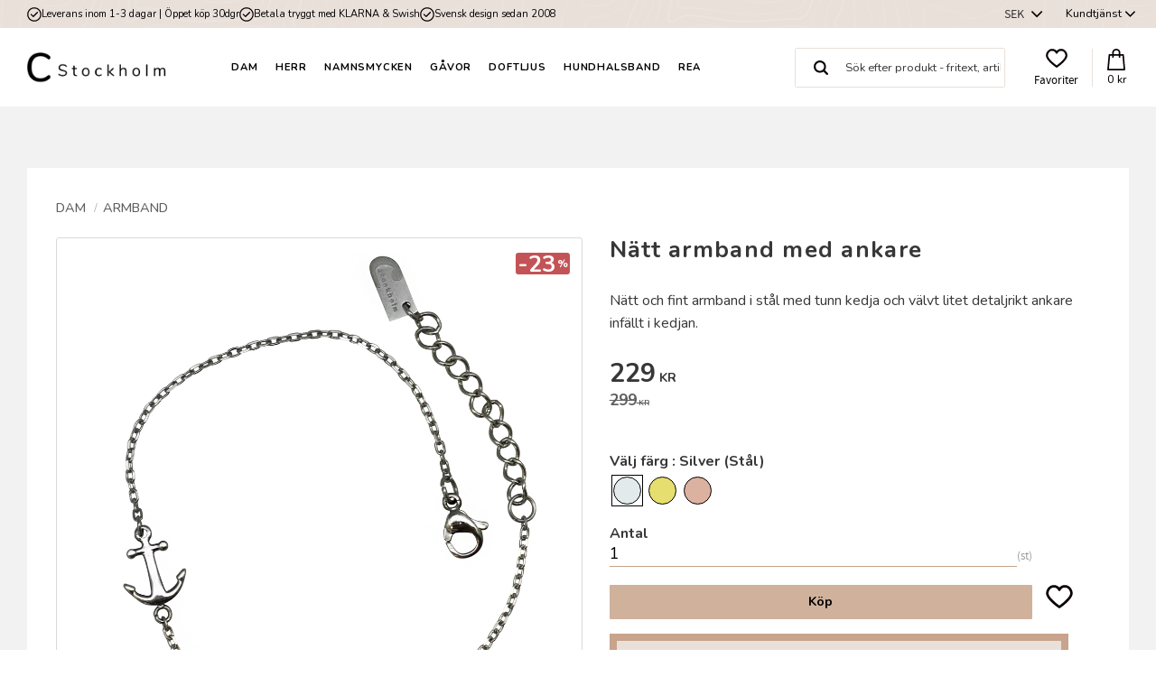

--- FILE ---
content_type: text/html; charset=UTF-8
request_url: https://www.csthlm.com/product/natt-armband-med-ankare
body_size: 22178
content:
<!DOCTYPE html>
<html
     id="product-page"    class="no-js has-boost-variant boost-just-colors customer-accounts-enabled has-favorite-cart pricelist-1 incl-vat product-page product-95 product-page-with-photoswipe category-3 root-category-2 theme-color-scheme-0 theme-background-pattern-0"
    lang="sv"
    dir="ltr"
    data-country="SE"
    data-currency="SEK"
>

    <head>
        <meta charset="UTF-8" />
        <title>Nätt armband med ankare</title>
                    <meta name="description" content="Nätt och fint armband i stål med tunn kedja och välvt litet detaljrikt ankare infällt i kedjan." />
                <meta name="viewport" content="width=device-width, initial-scale=1" />
        
                            <link rel="shortcut icon" href="https://cdn.starwebserver.se/shops/c-stockholm/files/logga_kvadratisk.jpg?_=1675170358" />
        
                                    <link rel="canonical" href="https://www.csthlm.com/product/natt-armband-med-ankare" />
        
                        
        
                    <script type="application/ld+json">
                [{"@id":"https:\/\/www.csthlm.com\/product\/natt-armband-med-ankare","@context":"http:\/\/schema.org\/","name":"N\u00e4tt armband med ankare","description":"N\u00e4tt och fint armband i st\u00e5l med tunn kedja och v\u00e4lvt litet detaljrikt ankare inf\u00e4llt i kedjan.","image":["https:\/\/cdn.starwebserver.se\/shops\/c-stockholm\/files\/oa6hs_2.jpg","https:\/\/cdn.starwebserver.se\/shops\/c-stockholm\/files\/oa6hg_oa6sg.jpg","https:\/\/cdn.starwebserver.se\/shops\/c-stockholm\/files\/oa6sr_oa6hs.jpg"],"@type":"Product","sku":"OA6Hs","offers":{"@type":"Offer","price":"229","priceCurrency":"SEK","availability":"http:\/\/schema.org\/InStock","url":"https:\/\/www.csthlm.com\/product\/natt-armband-med-ankare?sku=OA6Hs","itemCondition":"http:\/\/schema.org\/NewCondition"},"brand":{"@type":"Brand","name":"C Stockholm smycken"}},{"@id":"https:\/\/www.csthlm.com\/product\/natt-armband-med-ankare?sku=OA6Hg","@context":"http:\/\/schema.org\/","name":"N\u00e4tt armband med ankare","description":"N\u00e4tt och fint armband i st\u00e5l med tunn kedja och v\u00e4lvt litet detaljrikt ankare inf\u00e4llt i kedjan.","image":["https:\/\/cdn.starwebserver.se\/shops\/c-stockholm\/files\/oa6hs_2.jpg","https:\/\/cdn.starwebserver.se\/shops\/c-stockholm\/files\/oa6hg_oa6sg.jpg","https:\/\/cdn.starwebserver.se\/shops\/c-stockholm\/files\/oa6sr_oa6hs.jpg"],"@type":"Product","sku":"OA6Hg","offers":{"@type":"Offer","price":"229","priceCurrency":"SEK","availability":"http:\/\/schema.org\/OutOfStock","url":"https:\/\/www.csthlm.com\/product\/natt-armband-med-ankare?sku=OA6Hg","itemCondition":"http:\/\/schema.org\/NewCondition"},"brand":{"@type":"Brand","name":"C Stockholm smycken"}},{"@id":"https:\/\/www.csthlm.com\/product\/natt-armband-med-ankare?sku=OA6Hr","@context":"http:\/\/schema.org\/","name":"N\u00e4tt armband med ankare","description":"N\u00e4tt och fint armband i st\u00e5l med tunn kedja och v\u00e4lvt litet detaljrikt ankare inf\u00e4llt i kedjan.","image":["https:\/\/cdn.starwebserver.se\/shops\/c-stockholm\/files\/oa6hs_2.jpg","https:\/\/cdn.starwebserver.se\/shops\/c-stockholm\/files\/oa6hg_oa6sg.jpg","https:\/\/cdn.starwebserver.se\/shops\/c-stockholm\/files\/oa6sr_oa6hs.jpg"],"@type":"Product","sku":"OA6Hr","offers":{"@type":"Offer","price":"229","priceCurrency":"SEK","availability":"http:\/\/schema.org\/InStock","url":"https:\/\/www.csthlm.com\/product\/natt-armband-med-ankare?sku=OA6Hr","itemCondition":"http:\/\/schema.org\/NewCondition"},"brand":{"@type":"Brand","name":"C Stockholm smycken"}}]            </script>
                    <script type="application/ld+json">
                [{"@context":"https:\/\/schema.org","@type":"BreadcrumbList","itemListElement":[{"@type":"ListItem","position":1,"name":"Dam","item":"https:\/\/www.csthlm.com\/category\/dam"},{"@type":"ListItem","position":2,"name":"Armband","item":"https:\/\/www.csthlm.com\/category\/armband"}]},{"@context":"https:\/\/schema.org","@type":"BreadcrumbList","itemListElement":[{"@type":"ListItem","position":1,"name":"Dam","item":"https:\/\/www.csthlm.com\/category\/dam"}]},{"@context":"https:\/\/schema.org","@type":"BreadcrumbList","itemListElement":[{"@type":"ListItem","position":1,"name":"G\u00e5vor","item":"https:\/\/www.csthlm.com\/category\/gavor"}]},{"@context":"https:\/\/schema.org","@type":"BreadcrumbList","itemListElement":[{"@type":"ListItem","position":1,"name":"G\u00e5vor","item":"https:\/\/www.csthlm.com\/category\/gavor"},{"@type":"ListItem","position":2,"name":"Under 400kr","item":"https:\/\/www.csthlm.com\/category\/under-400kr"}]},{"@context":"https:\/\/schema.org","@type":"BreadcrumbList","itemListElement":[{"@type":"ListItem","position":1,"name":"Rea","item":"https:\/\/www.csthlm.com\/category\/rea"}]}]            </script>
        
                        
                <link rel="stylesheet" href="https://cdn.starwebserver.se/62000/css/shop/shop.combined.min.css" />
                    <link rel="stylesheet" href="https://cdn.starwebserver.se/62000/css/shop/advanced-variants.min.css" />
                                            <link rel="stylesheet" href="https://cdn.starwebserver.se/62000/css/shop/related-products-popup.min.css" />
                            <link rel="stylesheet" href="https://cdn.starwebserver.se/62000/css/shop/campaigns.min.css" />
                                    <link rel="preconnect" href="https://fonts.googleapis.com">
<link rel="preconnect" href="https://fonts.gstatic.com" crossorigin>
<link href="https://fonts.googleapis.com/css2?family=Dancing+Script:wght@400;700&family=Nunito:wght@400;500;700&display=swap" rel="stylesheet">

<!-- TrustBox script -->
<script type="text/javascript" src="//widget.trustpilot.com/bootstrap/v5/tp.widget.bootstrap.min.js" async></script>
<!-- End TrustBox script -->        
                            <link rel="stylesheet" href="https://cdn.starwebserver.se/62000/themes/william/css/theme-plugins.combined.min.css" />
                    <link rel="stylesheet" href="https://cdn.starwebserver.se/62000/themes/william/css/theme.min.css" />
        
                    <link rel="stylesheet" href="https://cdn.starwebserver.se/shops/c-stockholm/themes/william/css/shop-custom.min.css?_=1735563062" />
        
                <link href="https://fonts.googleapis.com/icon?family=Material+Icons" rel="stylesheet">

                <script>
            var docElement = document.documentElement;
            docElement.className = docElement.className.replace('no-js', 'js');
            eval(decodeURIComponent(Array.prototype.map.call(atob('dmFyIGQ9J3d3dy5jc3RobG0uY29tJzt2YXIgZT0nd3d3LmNzdGhsbS5jb20nO2lmKHdpbmRvdy5sb2NhdGlvbi5ob3N0bmFtZSAhPSBkICYmIHdpbmRvdy5sb2NhdGlvbi5ob3N0bmFtZSAhPSBlKXt3aW5kb3cubG9jYXRpb249J2h0dHA6Ly8nK2Q7fQ=='), function(c) {
                    return '%' + ('00' + c.charCodeAt(0).toString(16)).slice(-2)
                }).join('')));        </script>

                                            <meta property="og:site_name" content="C Stockholm" />
                                                <meta property="og:type" content="product" />
                                                <meta property="og:locale" content="sv_SE" />
                                                <meta property="og:title" content="Nätt armband med ankare" />
                                                <meta property="og:url" content="https://www.csthlm.com/product/natt-armband-med-ankare" />
                                                <meta property="og:description" content="Nätt och fint armband i stål med tunn kedja och välvt litet detaljrikt ankare infällt i kedjan." />
                                                <meta property="og:image" content="https://cdn.starwebserver.se/shops/c-stockholm/files/cache/oa6hs_2_grande.jpg?_=1677234598" />
                            <meta name="sws:no-image-url" content="https://cdn.starwebserver.se/img/no-image.png" />

                    <script>
                !function(f,b,e,v,n,t,s)
                {if(f.fbq)return;n=f.fbq=function(){n.callMethod?
                n.callMethod.apply(n,arguments):n.queue.push(arguments)};
                if(!f._fbq)f._fbq=n;n.push=n;n.loaded=!0;n.version='2.0';
                n.queue=[];t=b.createElement(e);t.async=!0;
                t.src=v;s=b.getElementsByTagName(e)[0];
                s.parentNode.insertBefore(t,s)}(window, document,'script',
                'https://connect.facebook.net/en_US/fbevents.js');
                fbq('init', '443303292523480');
                fbq('track', 'PageView', null, {eventID: '697eb3e2992ad1.43870942'});
            </script>
            <noscript><img height="1" width="1" style="display:none"
                src="https://www.facebook.com/tr?id=443303292523480&ev=PageView&noscript=1"
            /></noscript>
        
        
        
        <script>
            var ecommerceContainerIdToProducts = {};

                      
                            
                                    window.dataLayer = window.dataLayer || [];
                    dataLayer.push({ecommerce: null});
                    dataLayer.push(
                        {event: 'view_item', ecommerce: {"currency":"SEK","value":229,"items":[{"item_id":"OA6Hs","item_name":"N\u00e4tt armband med ankare (Silver (St\u00e5l))","currency":"SEK","price":229,"quantity":1,"item_category":"Armband","item_category2":"Dam","item_category3":"G\u00e5vor","item_category4":"Under 400kr","item_category5":"Rea"}]}}
                    );
                                            
                                    window.dataLayer = window.dataLayer || [];
                    dataLayer.push({ecommerce: null});
                    dataLayer.push(
                        {event: 'view_item_list', ecommerce: {"item_list_id":"PDPRelatedProducts","item_list_name":"PDP Related products","items":[{"item_id":"OE5Hs","item_name":"\u00d6rh\u00e4nge med ankare","item_list_id":"PDPRelatedProducts","item_list_name":"PDP Related products","currency":"SEK","price":199,"quantity":1,"index":1,"item_category":"\u00d6rh\u00e4ngen","item_category2":"Dam","item_category3":"G\u00e5vor","item_category4":"Under 400kr","item_category5":"Barnsmycken","item_category6":"Rea"},{"item_id":"OA6Ls","item_name":"N\u00e4tt armband med hj\u00e4rta","item_list_id":"PDPRelatedProducts","item_list_name":"PDP Related products","currency":"SEK","price":229,"quantity":1,"index":2,"item_category":"Armband","item_category2":"Dam","item_category3":"G\u00e5vor","item_category4":"Under 400kr","item_category5":"Rea"},{"item_id":"OA6Bs","item_name":"N\u00e4tt armband med fj\u00e4ril","item_list_id":"PDPRelatedProducts","item_list_name":"PDP Related products","currency":"SEK","price":229,"quantity":1,"index":3,"item_category":"Armband","item_category2":"Dam","item_category3":"G\u00e5vor","item_category4":"Under 400kr","item_category5":"Rea"},{"item_id":"OB9Hs","item_name":"Berlock med ankare","item_list_id":"PDPRelatedProducts","item_list_name":"PDP Related products","currency":"SEK","price":199,"quantity":1,"index":4,"item_category":"Berlocker","item_category2":"Dam","item_category3":"G\u00e5vor","item_category4":"Under 400kr","item_category5":"Barnsmycken"},{"item_id":"OF6Hs","item_name":"N\u00e4tt fotl\u00e4nk med ankare","item_list_id":"PDPRelatedProducts","item_list_name":"PDP Related products","currency":"SEK","price":229,"quantity":1,"index":5,"item_category":"Fotl\u00e4nkar","item_category2":"Dam","item_category3":"G\u00e5vor","item_category4":"Under 400kr","item_category5":"Rea"}]}}
                    );
                            
            // use Object.assign to cast empty array to object
            ecommerceContainerIdToProducts = Object.assign({}, {"pdp":{"OA6Hs":{"item_id":"OA6Hs","item_name":"N\u00e4tt armband med ankare (Silver (St\u00e5l))","currency":"SEK","price":229,"quantity":1,"item_category":"Armband","item_category2":"Dam","item_category3":"G\u00e5vor","item_category4":"Under 400kr","item_category5":"Rea"},"OA6Hg":{"item_id":"OA6Hg","item_name":"N\u00e4tt armband med ankare (Guld)","currency":"SEK","price":229,"quantity":1,"item_category":"Armband","item_category2":"Dam","item_category3":"G\u00e5vor","item_category4":"Under 400kr","item_category5":"Rea"},"OA6Hr":{"item_id":"OA6Hr","item_name":"N\u00e4tt armband med ankare (Ros\u00e9guld)","currency":"SEK","price":229,"quantity":1,"item_category":"Armband","item_category2":"Dam","item_category3":"G\u00e5vor","item_category4":"Under 400kr","item_category5":"Rea"}},"PDPRelatedProducts":{"OE5Hs":{"item_id":"OE5Hs","item_name":"\u00d6rh\u00e4nge med ankare","item_list_id":"PDPRelatedProducts","item_list_name":"PDP Related products","currency":"SEK","price":199,"quantity":1,"index":1,"item_category":"\u00d6rh\u00e4ngen","item_category2":"Dam","item_category3":"G\u00e5vor","item_category4":"Under 400kr","item_category5":"Barnsmycken","item_category6":"Rea"},"OA6Ls":{"item_id":"OA6Ls","item_name":"N\u00e4tt armband med hj\u00e4rta","item_list_id":"PDPRelatedProducts","item_list_name":"PDP Related products","currency":"SEK","price":229,"quantity":1,"index":2,"item_category":"Armband","item_category2":"Dam","item_category3":"G\u00e5vor","item_category4":"Under 400kr","item_category5":"Rea"},"OA6Bs":{"item_id":"OA6Bs","item_name":"N\u00e4tt armband med fj\u00e4ril","item_list_id":"PDPRelatedProducts","item_list_name":"PDP Related products","currency":"SEK","price":229,"quantity":1,"index":3,"item_category":"Armband","item_category2":"Dam","item_category3":"G\u00e5vor","item_category4":"Under 400kr","item_category5":"Rea"},"OB9Hs":{"item_id":"OB9Hs","item_name":"Berlock med ankare","item_list_id":"PDPRelatedProducts","item_list_name":"PDP Related products","currency":"SEK","price":199,"quantity":1,"index":4,"item_category":"Berlocker","item_category2":"Dam","item_category3":"G\u00e5vor","item_category4":"Under 400kr","item_category5":"Barnsmycken"},"OF6Hs":{"item_id":"OF6Hs","item_name":"N\u00e4tt fotl\u00e4nk med ankare","item_list_id":"PDPRelatedProducts","item_list_name":"PDP Related products","currency":"SEK","price":229,"quantity":1,"index":5,"item_category":"Fotl\u00e4nkar","item_category2":"Dam","item_category3":"G\u00e5vor","item_category4":"Under 400kr","item_category5":"Rea"}}});
                </script>

                                    <script>
                    window.dataLayer = window.dataLayer || [];
                    dataLayer.push(
                        {"productId":"OA6Hs","currency":"SEK","productPrice":"229"}                    );
                </script>
                        <script>(function(w,d,s,l,i){w[l]=w[l]||[];w[l].push({'gtm.start':
                        new Date().getTime(),event:'gtm.js'});var f=d.getElementsByTagName(s)[0],
                    j=d.createElement(s),dl=l!='dataLayer'?'&l='+l:'';j.async=true;j.src=
                    'https://www.googletagmanager.com/gtm.js?id='+i+dl;f.parentNode.insertBefore(j,f);
                })(window,document,'script','dataLayer','GTM-KFRJJ7W2');
            </script>
        
        
                    <script type="module" src="https://cdn.starwebserver.se/62000/shop/vendors/scripts/altcha/altcha.min.js"></script>
            </head>
    <body>
    
                <noscript><iframe src="https://www.googletagmanager.com/ns.html?id=GTM-KFRJJ7W2"
                              height="0" width="0" style="display:none;visibility:hidden"></iframe>
            </noscript>
        
        
                                <div id="page-container">

    <header id="site-header" class="site-header">
        <div class="wrapper site-header-wrapper">
            <div class="content site-header-content">

                <div class="header-items">
                    <div class="header-item header-item-1 region header-region header-region-1 has-ace-text-block has-currency-block has-menu-block" data-region="headerTop" ><div class="block ace-text-block block-45 class-usp">
    <ul>
    <li class="usp-1">Leverans inom 1-3 dagar | Öppet köp 30dgr</li>
    <li class="usp-2">Betala tryggt med KLARNA & Swish</li>
    <li class="usp-3">Svensk design sedan 2008</li>
</ul>
</div>
<div class="block ace-text-block block-61 class-trustwidget">
    <!-- TrustBox widget - Micro Star -->
<div class="trustpilot-widget" data-locale="sv-SE" data-template-id="5419b732fbfb950b10de65e5" data-businessunit-id="5d85cd1cdede3e00016f3512" data-style-height="24px" data-style-width="100%" data-theme="light">
  <a href="https://se.trustpilot.com/review/csthlm.com" target="_blank" rel="noopener">Trustpilot</a>
</div>
<!-- End TrustBox widget -->  
</div>
    <div class="block currency-block block-44">
        <h3>Valuta</h3>
        <div class="field-wrap select-type">
            <label for="currency-field-44" class="caption"><span>Valuta</span></label>
            <div class="control">
                <select id="currency-field-44" data-url-value-redirector data-replace-current-url>
                                                                <option value="/index/set-selection?currency=SEK&amp;redirectUrl=%2Fproduct%2Fnatt-armband-med-ankare" selected>SEK</option>
                                            <option value="/index/set-selection?currency=DKK&amp;redirectUrl=%2Fproduct%2Fnatt-armband-med-ankare">DKK</option>
                                            <option value="/index/set-selection?currency=NOK&amp;redirectUrl=%2Fproduct%2Fnatt-armband-med-ankare">NOK</option>
                                            <option value="/index/set-selection?currency=EUR&amp;redirectUrl=%2Fproduct%2Fnatt-armband-med-ankare">EUR</option>
                                            <option value="/index/set-selection?currency=GBP&amp;redirectUrl=%2Fproduct%2Fnatt-armband-med-ankare">GBP</option>
                                            <option value="/index/set-selection?currency=USD&amp;redirectUrl=%2Fproduct%2Fnatt-armband-med-ankare">USD</option>
                                    </select>
            </div>
        </div>
    </div>

<nav class="block menu-block block-60 menu-block-with-flyout-menu custom custom-menu-block" aria-label="Meny">

    
    <ul class="menu menu-level-1" role="menubar">
                                <li class="menu-item menu-item-12 menu-level-1-item has-children menu-item-has-children"
                            data-id="12"
                            data-level="1"
                            role="none"
                        >
                            <a href="/customer-service"  title="Kundtjänst"
                                class="menu-title menu-title-12 menu-level-1-title has-children menu-title-has-children"
                                data-level="1"
                                role="menuitem"
                                aria-haspopup="true" aria-expanded="false"
                            >Kundtjänst</a>
            
                                <span class="toggle-static-child-menu toggle-child-menu" role="button" tabindex="0" aria-label="Visa underkategorier" aria-expanded="false" aria-controls="submenu-12"></span>
            
                                <ul class="menu menu-level-2" data-level="2" role="menu" aria-label="Underkategorier">
                                                <li class="menu-item menu-item-13 menu-level-2-item "
                                                    data-id="13"
                                                    data-level="2"
                                                    role="none"
                                                >
                                                    <a href="/page/om-oss"  title="Om oss"
                                                        class="menu-title menu-title-13 menu-level-2-title "
                                                        data-level="2"
                                                        role="menuitem"
                                                        
                                                    >Om oss</a>
                                    
                                    
                                                </li>
                                                <li class="menu-item menu-item-14 menu-level-2-item "
                                                    data-id="14"
                                                    data-level="2"
                                                    role="none"
                                                >
                                                    <a href="/page/hur-handlar-jag"  title="Hur handlar jag?"
                                                        class="menu-title menu-title-14 menu-level-2-title "
                                                        data-level="2"
                                                        role="menuitem"
                                                        
                                                    >Hur handlar jag?</a>
                                    
                                    
                                                </li>
                                                <li class="menu-item menu-item-15 menu-level-2-item "
                                                    data-id="15"
                                                    data-level="2"
                                                    role="none"
                                                >
                                                    <a href="/page/policy-och-cookies"  title="Policy och cookies"
                                                        class="menu-title menu-title-15 menu-level-2-title "
                                                        data-level="2"
                                                        role="menuitem"
                                                        
                                                    >Policy och cookies</a>
                                    
                                    
                                                </li>
                                                <li class="menu-item menu-item-16 menu-level-2-item "
                                                    data-id="16"
                                                    data-level="2"
                                                    role="none"
                                                >
                                                    <a href="/page/kopvillkor"  title="Köpvillkor"
                                                        class="menu-title menu-title-16 menu-level-2-title "
                                                        data-level="2"
                                                        role="menuitem"
                                                        
                                                    >Köpvillkor</a>
                                    
                                    
                                                </li>
                                                <li class="menu-item menu-item-17 menu-level-2-item "
                                                    data-id="17"
                                                    data-level="2"
                                                    role="none"
                                                >
                                                    <a href="/page/reklamation-och-retur"  title="Retur, byten &amp; reklamation"
                                                        class="menu-title menu-title-17 menu-level-2-title "
                                                        data-level="2"
                                                        role="menuitem"
                                                        
                                                    >Retur, byten &amp; reklamation</a>
                                    
                                    
                                                </li>
                                </ul>
            
                        </li>
            </ul>
</nav>

        <script type="text/x-mustache" id="nodesPartialTmpl">
    {{#nodes}}
        {{^hidden}}
            <li class="menu-item menu-item-{{nodeId}} menu-level-{{nodeLevel}}-item {{cssClasses}}{{#dynamicNode}} dynamic-menu-item{{/dynamicNode}}{{#hasChildren}} menu-item-has-children{{/hasChildren}}"
                data-id="{{nodeId}}"
                data-level="{{nodeLevel}}"
                role="none"
            >
                <a href="{{permalink}}" {{#newWindow}}target="_blank" rel="noopener"{{/newWindow}} title="{{value}}"
                    class="menu-title menu-title-{{nodeId}} menu-level-{{nodeLevel}}-title {{cssClasses}}{{#dynamicNode}} dynamic-menu-title{{/dynamicNode}}{{#hasChildren}} menu-title-has-children{{/hasChildren}}"
                    data-level="{{nodeLevel}}"
                    role="menuitem"
                    {{#hasChildren}}aria-haspopup="true" aria-expanded="false"{{/hasChildren}}
                >{{value}}</a>

                {{#hasChildren}}
                    <span class="{{#dynamicNode}}toggle-dynamic-child-menu{{/dynamicNode}}{{^dynamicNode}}toggle-static-child-menu{{/dynamicNode}} toggle-child-menu" role="button" tabindex="0" aria-label="Visa underkategorier" aria-expanded="false" aria-controls="submenu-{{nodeId}}"></span>

                    <ul class="menu menu-level-{{childNodeLevel}}" data-level="{{childNodeLevel}}" role="menu" aria-label="Underkategorier">
                        {{>nodesPartial}}
                    </ul>
                {{/hasChildren}}

            </li>
        {{/hidden}}
    {{/nodes}}
</script>
    <script type="text/x-mustache" id="menuTreeTmpl">
            {{>nodesPartial}}
        </script>
</div>
                    <div class="header-item header-item-2">
                        <a href="https://www.csthlm.com" id="home"><img id="shop-logo" src="https://cdn.starwebserver.se/shops/c-stockholm/files/logotype-edit.png?_=1676551685" alt="C Stockholm" width="823" height="172" /></a>
                        <div class="region header-region header-region-2 has-category-tree-block has-search-block has-cart-block" data-region="headerMiddle" >
<nav class="block category-tree-block block-37 menu-block-with-mega-dropdown-menu category-tree-menu category-menu-block menu-block category" aria-label="Kategoriträd">

    
    <ul class="menu menu-level-1 category-menu" role="menubar">
                    <li class="menu-item menu-item-2 menu-level-1-item has-children menu-item-has-children"
                    data-level="1" role="none"
                >
                    <a href="/category/dam"
                        data-id="2"
                        data-level="1"
                        class="menu-title menu-title-2 category-node menu-level-1-title has-children menu-title-has-children open-page"
                        title="Dam"
                        role="menuitem"
                        aria-haspopup="true" aria-expanded="false"
                    >Dam</a>
        
                    <span class="toggle-static-child-menu toggle-child-menu" role="button" tabindex="0" aria-label="Visa underkategorier"></span>
        
                    <span class="toggle-static-child-menu toggle-child-menu" role="button" tabindex="0" aria-label="Visa underkategorier" aria-expanded="false"></span>
                </li>
                <li class="menu-item menu-item-11 menu-level-1-item has-children menu-item-has-children"
                    data-level="1" role="none"
                >
                    <a href="/category/herr"
                        data-id="11"
                        data-level="1"
                        class="menu-title menu-title-11 category-node menu-level-1-title has-children menu-title-has-children open-page"
                        title="Herr"
                        role="menuitem"
                        aria-haspopup="true" aria-expanded="false"
                    >Herr</a>
        
                    <span class="toggle-static-child-menu toggle-child-menu" role="button" tabindex="0" aria-label="Visa underkategorier"></span>
        
                    <span class="toggle-static-child-menu toggle-child-menu" role="button" tabindex="0" aria-label="Visa underkategorier" aria-expanded="false"></span>
                </li>
                <li class="menu-item menu-item-24 menu-level-1-item has-children menu-item-has-children"
                    data-level="1" role="none"
                >
                    <a href="/category/namnsmycken"
                        data-id="24"
                        data-level="1"
                        class="menu-title menu-title-24 category-node menu-level-1-title has-children menu-title-has-children open-page"
                        title="Namnsmycken"
                        role="menuitem"
                        aria-haspopup="true" aria-expanded="false"
                    >Namnsmycken</a>
        
                    <span class="toggle-static-child-menu toggle-child-menu" role="button" tabindex="0" aria-label="Visa underkategorier"></span>
        
                    <span class="toggle-static-child-menu toggle-child-menu" role="button" tabindex="0" aria-label="Visa underkategorier" aria-expanded="false"></span>
                </li>
                <li class="menu-item menu-item-22 menu-level-1-item has-children menu-item-has-children"
                    data-level="1" role="none"
                >
                    <a href="/category/gavor"
                        data-id="22"
                        data-level="1"
                        class="menu-title menu-title-22 category-node menu-level-1-title has-children menu-title-has-children open-page"
                        title="Gåvor"
                        role="menuitem"
                        aria-haspopup="true" aria-expanded="false"
                    >Gåvor</a>
        
                    <span class="toggle-static-child-menu toggle-child-menu" role="button" tabindex="0" aria-label="Visa underkategorier"></span>
        
                    <span class="toggle-static-child-menu toggle-child-menu" role="button" tabindex="0" aria-label="Visa underkategorier" aria-expanded="false"></span>
                </li>
                <li class="menu-item menu-item-23 menu-level-1-item has-children menu-item-has-children"
                    data-level="1" role="none"
                >
                    <a href="/category/doftljus"
                        data-id="23"
                        data-level="1"
                        class="menu-title menu-title-23 category-node menu-level-1-title has-children menu-title-has-children open-page"
                        title="Doftljus"
                        role="menuitem"
                        aria-haspopup="true" aria-expanded="false"
                    >Doftljus</a>
        
                    <span class="toggle-static-child-menu toggle-child-menu" role="button" tabindex="0" aria-label="Visa underkategorier"></span>
        
                    <span class="toggle-static-child-menu toggle-child-menu" role="button" tabindex="0" aria-label="Visa underkategorier" aria-expanded="false"></span>
                </li>
                <li class="menu-item menu-item-46 menu-level-1-item no-children"
                    data-level="1" role="none"
                >
                    <a href="/category/hundhalsband"
                        data-id="46"
                        data-level="1"
                        class="menu-title menu-title-46 category-node menu-level-1-title no-children open-page"
                        title="Hundhalsband"
                        role="menuitem"
                        
                    >Hundhalsband</a>
        
                    
        
                    
                </li>
                <li class="menu-item menu-item-21 menu-level-1-item no-children"
                    data-level="1" role="none"
                >
                    <a href="/category/rea"
                        data-id="21"
                        data-level="1"
                        class="menu-title menu-title-21 category-node menu-level-1-title no-children open-page"
                        title="Rea"
                        role="menuitem"
                        
                    >Rea</a>
        
                    
        
                    
                </li>
        </ul>
</nav>

        <script type="text/x-mustache" id="categoriesPartialTmpl">
    {{#nodes}}
        <li class="menu-item menu-item-{{id}} menu-level-{{menuLevel}}-item{{#isOpen}} menu-item-has-children-loaded current-menu-ancestor open{{/isOpen}}{{#selected}} selected{{/selected}}{{^hasChildren}} no-children{{/hasChildren}}{{#hasChildren}} has-children menu-item-has-children{{/hasChildren}}{{^openPage}} menu-item-has-title-without-link{{/openPage}}"
            data-level="{{menuLevel}}" role="none"
        >
            <a {{#openPage}}href="{{shopUrl}}"{{/openPage}}
                data-id="{{id}}"
                data-level="{{menuLevel}}"
                class="menu-title menu-title-{{id}} category-node menu-level-{{menuLevel}}-title{{^hasChildren}} no-children{{/hasChildren}}{{#hasChildren}} has-children menu-title-has-children{{/hasChildren}}{{^openPage}} load-tree{{/openPage}}{{#openPage}} open-page{{/openPage}}{{#isOpen}} open{{/isOpen}}{{#selected}} selected{{/selected}}"
                title="{{name}}"
                role="menuitem"
                {{#hasChildren}}aria-haspopup="true" aria-expanded="{{#isOpen}}true{{/isOpen}}{{^isOpen}}false{{/isOpen}}"{{/hasChildren}}
            >{{name}}</a>

            {{#hasChildren}}<span class="toggle-static-child-menu toggle-child-menu" role="button" tabindex="0" aria-label="Visa underkategorier"></span>{{/hasChildren}}

            {{#isOpen}}
                <ul class="menu menu-level-{{menuNextLevel}}" data-level="{{menuNextLevel}}" role="menu" aria-label="Underkategorier">
                    {{>categoriesPartial}}
                </ul>
            {{/isOpen}}
            {{#hasChildren}}<span class="toggle-static-child-menu toggle-child-menu" role="button" tabindex="0" aria-label="Visa underkategorier" aria-expanded="{{#isOpen}}true{{/isOpen}}{{^isOpen}}false{{/isOpen}}"></span>{{/hasChildren}}
        </li>
    {{/nodes}}
</script>
    <script type="text/x-mustache" id="rootCategoriesTmpl">
        {{>categoriesPartial}}
    </script>
<div class="block search-block block-35">
    <h3>Sök</h3>
    <div class="content">
        <form action="/search" method="get">
            <div class="field-wrap search-type required">
                <label for="search-field-block-35" class="caption"><span>Sök produkter & kategorier</span></label>
                <div class="control">
                    <input type="search" name="q" id="search-field-block-35" class="autocomplete" value="" placeholder="Sök" data-text-header="Produkter" data-text-link="Visa alla" aria-label="Sök produkter &amp; kategorier" />
                </div>
            </div>
            <button type="submit" aria-label="Sök"><span aria-hidden="true">Sök</span></button>
        </form>
    </div>
</div>    <div class="block favorite-cart-block block-36">
        <div class="favorite block open-off-canvas-favorites" role="button" tabindex="0" aria-label="Favoriter">
            <div class="favorite-wrap">
                <span class="favorite-title visually-hidden">Favoriter</span>
                <span class="favorite-item-count quantity">
                    <span class="favorite-items-count-label visually-hidden">Antal favoriter: </span>
                    <span class="number"></span>
                </span>
            </div>
        </div>
                <div class="favorite-cart block open-off-canvas-products">
            <div class="cart-wrap">
                <div class="header favorite-cart-header" href="/checkout" role="button" tabindex="0" aria-label="Kundvagn">
                    <span class="favorite-cart-title visually-hidden">Kundvagn</span>
                    <span class="product-item-count quantity">
                        <span class="cart-items-count-label visually-hidden">Antal produkter: </span>
                        <span class="number"></span>
                    </span>
                    <span class="favorite-cart-icon" aria-hidden="true"></span>
                </div>
            </div>
            <span class="cart-item-total-price quantity hide">
                <span class="number"></span>
            </span>
        </div>
            </div> <!-- /.favorite-cart-block -->
</div>
                    </div>
                    <div class="header-item header-item-3 region header-region header-region-3 has-search-block" data-region="header" ><div class="block search-block block-66 search-mobile">
    <h3>Sök</h3>
    <div class="content">
        <form action="/search" method="get">
            <div class="field-wrap search-type required">
                <label for="search-field-block-66" class="caption"><span>Sök produkter & kategorier</span></label>
                <div class="control">
                    <input type="search" name="q" id="search-field-block-66" class="autocomplete" value="" placeholder="Sök" data-text-header="Produkter" data-text-link="Visa alla" aria-label="Sök produkter &amp; kategorier" />
                </div>
            </div>
            <button type="submit" aria-label="Sök"><span aria-hidden="true">Sök</span></button>
        </form>
    </div>
</div></div>
                </div>

            </div><!-- .content -->
        </div><!-- .wrapper -->
    </header><!-- #site-header -->

    <div id="content" class="site-content">

        <main id="main-content" aria-label="Huvudinnehåll" >

            <article class="region has-product-block has-related-products-legacy-block has-ace-text-block has-category-list-block has-blog-latest-posts-block" data-region="0" >
    
    <div aria-live="polite" aria-atomic="true" class="visually-hidden favorite-status-announcer"></div>
    <div id="product-page-main-container" class="block product-block block-17">

        <script type="text/x-mustache" id="categoryBreadcrumbPartialTmpl">
            {{#nodes}}
                {{#isOpen}}
                    {{#openPage}}
                        <a href="{{shopUrl}}" class="breadcrumb"><span>{{name}}</span></a>
                    {{/openPage}}
                    {{^openPage}}
                        <span  class="breadcrumb">{{name}}</span>
                    {{/openPage}}
                    {{>categoryBreadcrumbPartial}}
                {{/isOpen}}
                {{^isOpen}}
                    {{#selected}}
                        {{#openPage}}
                            <a href="{{shopUrl}}" class="breadcrumb current-breadcrumb"><span>{{name}}</span></a>
                        {{/openPage}}
                        {{^openPage}}
                            <span class="breadcrumb">{{name}}</span>
                        {{/openPage}}
                    {{/selected}}
                {{/isOpen}}
            {{/nodes}}
        </script>

        <div class="breadcrumbs">
                                                    <a href="/category/dam" class="breadcrumb"><span>Dam</span></a>
                                                                    <a href="/category/armband" class="breadcrumb current-breadcrumb"><span>Armband</span></a>
                                                                                        </div>

    <script type="text/x-mustache" id="rootCategoriesBreadcrumbTmpl">
            {{#showBreadcrumbs}}
                {{#categories}}
                    {{>categoryBreadcrumbPartial}}
                {{/categories}}
            {{/showBreadcrumbs}}
        </script>

    <header class="product-header">
        <h1 class="product-name">Nätt armband med ankare</h1>
        <div class="short description product-short-description"><p>Nätt och fint armband i stål med tunn kedja och välvt litet detaljrikt ankare infällt i kedjan.</p></div>
    </header>

    <div class="dynamic-product-info has-volume-pricing">
                    <div class="product-media stock-status-2 save-percent"
                data-save-percent-title="Kampanj!"
                data-stock-status-title="I lager"
            >
                <figure>
                    <div class="figure-content">
                            <a class="featured img-wrap product-media-item" href="https://cdn.starwebserver.se/shops/c-stockholm/files/cache/oa6hs_2_grande.jpg?_=1677234598" target="_blank" rel="noopener">
                            
                                <img src="https://cdn.starwebserver.se/shops/c-stockholm/files/cache/oa6hs_2_grande.jpg?_=1677234598" width="1080" height="1080" id="media-0" data-large-size="https://cdn.starwebserver.se/shops/c-stockholm/files/cache/oa6hs_2_grande.jpg?_=1677234598" data-large-size-width="1080" data-large-size-height="1080"  alt="Nätt armband med ankare" />
                                
                            </a>

                            <a href="https://cdn.starwebserver.se/shops/c-stockholm/files/cache/of6h_oa6h_grande.jpg?_=1677243146" class="img-wrap product-media-item" target="_blank" rel="noopener">
                                <img src="https://cdn.starwebserver.se/shops/c-stockholm/files/cache/of6h_oa6h_grande.jpg?_=1677243146" height="1079" width="1080" id="media-1" data-large-size="https://cdn.starwebserver.se/shops/c-stockholm/files/cache/of6h_oa6h_grande.jpg?_=1677243146" data-large-size-width="1080" data-large-size-height="1079" alt="" />
                            </a>
                            <a href="https://cdn.starwebserver.se/shops/c-stockholm/files/cache/oa6hg_oa6sg_grande.jpg?_=1677234551" class="img-wrap product-media-item" target="_blank" rel="noopener">
                                <img src="https://cdn.starwebserver.se/shops/c-stockholm/files/cache/oa6hg_oa6sg_grande.jpg?_=1677234551" height="1080" width="1080" id="media-2" data-large-size="https://cdn.starwebserver.se/shops/c-stockholm/files/cache/oa6hg_oa6sg_grande.jpg?_=1677234551" data-large-size-width="1080" data-large-size-height="1080" alt="" />
                            </a>
                            <a href="https://cdn.starwebserver.se/shops/c-stockholm/files/cache/oa6sr_oa6hs_grande.jpg?_=1677234548" class="img-wrap product-media-item" target="_blank" rel="noopener">
                                <img src="https://cdn.starwebserver.se/shops/c-stockholm/files/cache/oa6sr_oa6hs_grande.jpg?_=1677234548" height="1080" width="1080" id="media-3" data-large-size="https://cdn.starwebserver.se/shops/c-stockholm/files/cache/oa6sr_oa6hs_grande.jpg?_=1677234548" data-large-size-width="1080" data-large-size-height="1080" alt="" />
                            </a>
                    </div>
                </figure>

                        <div class="save-percent save-percent-info">
                            <span class="label">Spara</span>
                            <span class="percentage"><span class="value">23</span> <span class="unit">%</span></span>
                        </div>

            </div><!-- /.product-media -->


            <aside class="product-offer buyable" role="region" aria-label="Produkterbjudande">

                    <div class="product-price">
                            <div class="selling-price" tabindex="0" role="text">
                                <span class="visually-hidden">Nedsatt pris: </span>
                                <span class="price"><span class="amount">229</span><span class="currency"> kr</span></span>
                                <span class="unit">/ <abbr title="Styck">st</abbr></span>
                            </div>
                            <div class="original-price" tabindex="0" role="text">
                                <span class="visually-hidden">Ordinarie pris: </span>
                                <span class="price"><span class="amount">299</span><span class="currency"> kr</span></span>
                                <span class="unit">/ <abbr title="Styck">st</abbr></span>
                            </div>
                    </div>


                
                <form class="add-to-cart-form product-list-container" novalidate data-ga-ecommerce-list-id="pdp">
                                                                                    <input type="hidden" name="productId" value="95" />
                        <fieldset class="product-variants" data-current-sku="OA6Hs">
                                <div class="field-wrap select-type attributes-1">
                                    <label for="attributes-1-select" class="caption"><span>Välj färg</span></label>
                                    <div class="control">
                                        <select name="attributes[1]" id="attributes-1-select" class="attribute-value-select" data-attribute-id="1">
                                                <option value="58" data-value="#e2eaeb" selected>Silver (Stål)</option>
                                                <option value="57" data-value="#e6de6e">Guld</option>
                                                <option value="59" data-value="#dbb1a0">Roséguld</option>
                                        </select>
                                    </div>
                                </div>
                        </fieldset><!-- /.product-variants -->
                    
                    <div class="add-to-cart-wrap has-unit">
                                <div class="field-wrap number-type quantity-field">
                                    <label for="quantity-field" class="caption"><span>Antal</span></label>
                                    <div class="control">
                                        <input name="quantity" type="number" id="quantity-field" value="1" min="1" max="1000000" step="1" class="number" />
                                                                                                                            <label for="quantity-field" class="unit"><abbr title="Styck">st</abbr></label>
                                                                            </div>
                                </div>

                                <button type="submit" class="product-add-to-cart-action"><span>Köp</span></button>
                                                    <div class="toggle-favorite-action" data-sku="OA6Hs" data-bundle-config="" role="button" tabindex="0">
                                <span class="favorite ">
                                        <span class="favorite-title visually-hidden">Lägg till i favoriter</span>
                                </span>
                            </div>
                                            </div><!-- /.add-to-cart-wrap -->

                    <div class="product-status" hidden aria-hidden="true">
                        <p class="status-message" data-message="Nu finns produkten i &lt;a href=&quot;/checkout&quot;&gt;kundvagnen&lt;/a&gt;."></p>
                        <p class="view-cart">
                            <a class="product-status-checkout-link" href="/checkout">
                                <b>Till kassan</b>
                                <span class="cart-item-count">1</span>
                            </a>
                        </p>
                    </div>


                                                        </form>

                                <dl class="product-details">
                        <dt class="product-stock-status product-stock-status product-stock-status-2">Lagerstatus</dt>
                        <dd class="product-stock-status product-stock-status-2"><span>I lager</span></dd>
                    <dt class="product-sku">Artikelnr</dt><dd class="product-sku">OA6Hs</dd>
                                        
                                                                                                            
                                            <dt class="product-manufacturer">Tillverkare</dt>
                        <dd class="product-manufacturer">
                                                            C Stockholm smycken                                                    </dd>
                    
                                    </dl><!-- /product-details -->


                

                                                    <p class="manufacturer-related-products">
                        <a href="/search?m=C+Stockholm+smycken">Visa alla produkter från C Stockholm smycken</a>
                    </p><!-- /.manufacturer-related-products -->
                
                
                                                            </aside><!-- /.product-offer -->

                            <script>
                    fbq('track', 'ViewContent', {
                        content_ids: ['OA6Hs'],
                        content_type: 'product',
                        content_name: 'Nätt armband med ankare',
                        currency: 'SEK',
                        value: '229',
                    }, {eventID: '697eb3e2960485.10415421'});
                </script>
            
            
                    </div> <!-- /.dynamic-product-info -->

        <script type="text/x-mustache" id="dynamicProductInfoTmpl">
            <div class="product-media{{^hidePrice}}{{#stockStatusId}} stock-status-{{stockStatusId}}{{/stockStatusId}}{{#savePercentOnDiscountedPrice}} save-percent{{/savePercentOnDiscountedPrice}}{{/hidePrice}}{{#hasLabels}} has-product-label{{/hasLabels}}"{{^hidePrice}}{{#savePercentOnDiscountedPrice}}
                data-save-percent-title="Kampanj!"{{/savePercentOnDiscountedPrice}}{{/hidePrice}}
                {{#stockStatusText}}data-stock-status-title="{{stockStatusText}}"{{/stockStatusText}}
            >
                <figure{{#featuredImage.default}} class="no-image"{{/featuredImage.default}}>
                    {{#campaign}}
                        <div
                            class="campaign-label campaign-label-product-page"
                            style="background-color: #{{campaign.label.color}}; color: {{campaign.label.textColor}}">
                            {{campaign.label.text}}
                        </div>
                    {{/campaign}}
                    <div class="figure-content">
                        {{#featuredImage}}
                            {{#largeUrl}}<a class="featured img-wrap product-media-item" href="{{largeUrl}}" target="_blank" rel="noopener">{{/largeUrl}}
                            {{#featuredImage.default}}<div class="img-wrap">{{/featuredImage.default}}
                                <img src="{{url}}" width="{{width}}" height="{{height}}" id="media-0" {{#largeUrl}}data-large-size="{{largeUrl}}" data-large-size-width="{{largeWidth}}" data-large-size-height="{{largeHeight}}"{{/largeUrl}} {{#disableAutoZoom}}data-cloudzoom="disableZoom: true" {{/disableAutoZoom}} alt="{{alt}}" />
                                {{#featuredImage.default}}</div>{{/featuredImage.default}}
                            {{#largeUrl}}</a>{{/largeUrl}}
                        {{/featuredImage}}

                        {{#secondaryImages}}
                            <a href="{{largeUrl}}" class="img-wrap product-media-item" target="_blank" rel="noopener">
                                <img src="{{url}}" height="{{height}}" width="{{width}}" id="media-{{index}}" data-large-size="{{largeUrl}}" data-large-size-width="{{largeWidth}}" data-large-size-height="{{largeHeight}}" alt="{{alt}}" />
                            </a>
                        {{/secondaryImages}}
                    </div>
                </figure>

                {{^hidePrice}}
                    {{#savePercentOnDiscountedPrice}}
                        <div class="save-percent save-percent-info">
                            <span class="label">Spara</span>
                            <span class="percentage"><span class="value">{{savePercentOnDiscountedPrice}}</span> <span class="unit">%</span></span>
                        </div>
                    {{/savePercentOnDiscountedPrice}}
                {{/hidePrice}}

                {{#labels}}
                    <div class="product-label product-label-{{index}} product-label-id-{{labelId}} {{classes}}"  title="{{name}}" ><span>{{name}}</span></div>
                {{/labels}}
            </div><!-- /.product-media -->


            <aside class="product-offer{{#watchableForCustomer}} watchable{{/watchableForCustomer}}{{#buyable}} buyable{{/buyable}}{{^buyable}}{{^watchableForCustomer}} non-watchable-non-buyable{{/watchableForCustomer}}{{/buyable}}" role="region" aria-label="Produkterbjudande">
                {{#campaign}}
                    <div class="campaign-description-container campaign-label-corner-container">
                        <span
                            class="campaign-label-corner"
                            style="border-top-color: #{{campaign.label.color}};"
                        >
                        </span>
                        <span class="campaign-description-text">
                            {{campaign.description}}
                        </span>
                    </div>
                {{/campaign}}

                                {{^hidePrice}}
                    <div class="product-price">
                                                {{^originalPrice}}
                            {{{sellingPriceHtml}}}
                            <span class="unit">/ <abbr title="Styck">st</abbr></span>
                        {{/originalPrice}}
                        {{#originalPrice}}
                            <div class="selling-price" tabindex="0" role="text">
                                <span class="visually-hidden">Nedsatt pris: </span>
                                {{{sellingPriceHtml}}}
                                <span class="unit">/ <abbr title="Styck">st</abbr></span>
                            </div>
                            <div class="original-price" tabindex="0" role="text">
                                <span class="visually-hidden">Ordinarie pris: </span>
                                {{{originalPriceHtml}}}
                                <span class="unit">/ <abbr title="Styck">st</abbr></span>
                            </div>
                        {{/originalPrice}}
                    </div>
                    {{#historyCheapestPrice}}
                        <div class="price-history">
                            <span class="price-history-text">Lägsta pris senaste 30 dagar:</span>
                            <span class="price-history-value">{{{historyCheapestPrice}}}</span>
                        </div>
                    {{/historyCheapestPrice}}

                                        {{#volumePricing}}
                        {{#hasValidVolumePricesForCustomer}}
                            <div class="volume-pricing has-visible-volume-pricing-content">
                                <div class="volume-pricing-header">
                                    <span class="volume-pricing-header-title">{{{headerTitle}}}</span>
                                    <span class="toggle-volume-pricing-content"></span>
                                </div>
                                <div class="volume-pricing-content">
                                    {{#rows}}
                                        <div class="volume-pricing-row">
                                            <span class="volume">
                                                <span class="amount">{{volumeAmount}}</span>
                                                {{#unit}}<span class="unit"><abbr title="{{name}}">{{symbol}}</abbr></span>{{/unit}}
                                            </span>
                                            {{{volumePriceHtml}}}
                                            {{#unit}}<span class="divider">/</span><span class="unit"><abbr title="{{name}}">{{symbol}}</abbr></span>{{/unit}}
                                            {{#percentAmount}}
                                                <span class="percent">
                                                    <span class="amount">{{percentAmount}}</span><span class="unit">%</span>
                                                </span>
                                            {{/percentAmount}}
                                        </div>
                                    {{/rows}}
                                </div>
                            </div>
                        {{/hasValidVolumePricesForCustomer}}
                    {{/volumePricing}}
                {{/hidePrice}}

                
                <form class="add-to-cart-form product-list-container" novalidate data-ga-ecommerce-list-id="pdp">
                                                                                    <input type="hidden" name="productId" value="95" />
                        <fieldset class="product-variants" data-current-sku="{{sku}}">
                            {{#attributes}}
                                <div class="field-wrap select-type attributes-{{id}}">
                                    <label for="attributes-{{id}}-select" class="caption"><span>{{name}}</span></label>
                                    <div class="control">
                                        <select name="attributes[{{id}}]" id="attributes-{{id}}-select" class="attribute-value-select{{#invalidSelection}} invalid-selection{{/invalidSelection}}" data-attribute-id="{{id}}">
                                            {{#values}}
                                                <option value="{{id}}" data-value="{{value}}"{{#selected}} selected{{/selected}}{{^active}} disabled{{/active}}>{{name}}{{^active}} (Ej tillgänglig){{/active}}</option>
                                            {{/values}}
                                        </select>
                                        {{#showInvalidSelectionMessage}}
                                        <label class="error" for="attributes-{{id}}-select">Varianten är inte tillgänglig, prova ett annat alternativ.</label>
                                        {{/showInvalidSelectionMessage}}
                                    </div>
                                </div>
                            {{/attributes}}
                        </fieldset><!-- /.product-variants -->
                    
                    <div class="add-to-cart-wrap has-unit">
                        {{^hidePrice}}
                            {{#buyable}}
                                <div class="field-wrap number-type quantity-field">
                                    <label for="quantity-field" class="caption"><span>Antal</span></label>
                                    <div class="control">
                                        <input name="quantity" type="number" id="quantity-field" value="1" min="1" max="1000000" step="1" class="number" />
                                                                                                                            <label for="quantity-field" class="unit"><abbr title="Styck">st</abbr></label>
                                                                            </div>
                                </div>

                                <button type="submit" class="product-add-to-cart-action"{{#invalidVariant}} disabled{{/invalidVariant}}><span>Köp</span></button>
                            {{/buyable}}
                        {{/hidePrice}}
                        {{#hidePrice}}
                            <p><a class="button" href="/customer?redirect=%2Fproduct%2Fnatt-armband-med-ankare" rel="nofollow"><span>Logga in för priser</span></a></p>
                        {{/hidePrice}}
                                                    <div class="toggle-favorite-action" data-sku="{{sku}}" data-bundle-config="{{bundleWatchConfig}}" role="button" tabindex="0">
                                <span class="favorite {{#isFavorite}}favorite-active{{/isFavorite}}">
                                    {{#isFavorite}}
                                        <span class="favorite-title visually-hidden">Ta bort från favoriter</span>
                                    {{/isFavorite}}
                                    {{^isFavorite}}
                                        <span class="favorite-title visually-hidden">Lägg till i favoriter</span>
                                    {{/isFavorite}}
                                </span>
                            </div>
                                            </div><!-- /.add-to-cart-wrap -->

                    <div class="product-status" hidden aria-hidden="true">
                        <p class="status-message" data-message="Nu finns produkten i &lt;a href=&quot;/checkout&quot;&gt;kundvagnen&lt;/a&gt;."></p>
                        <p class="view-cart">
                            <a class="product-status-checkout-link" href="/checkout">
                                <b>Till kassan</b>
                                <span class="cart-item-count">1</span>
                            </a>
                        </p>
                    </div>

                                        {{#customerCanShop}}
                        {{#watchable}}
                            {{#isWatching}}
                                <button type="button" disabled>Bevakar</button>
                            {{/isWatching}}
                            {{^isWatching}}
                                <button
                                    type="button"
                                    data-variant-id="{{variantId}}"
                                    data-variant-name="{{variantName}}"
                                    data-bundle-watch-config="{{bundleWatchConfig}}"
                                    data-permalink="natt-armband-med-ankare"
                                    data-name="Nätt armband med ankare"
                                    data-email=""
                                    data-text-signed-up="Bevakad"
                                    class="in-stock-notify"
                                    >Bevaka</button>
                            {{/isWatching}}
                        {{/watchable}}
                    {{/customerCanShop}}

                                                        </form>

                                <dl class="product-details">
                    {{#stockStatusValue}}
                        <dt class="product-stock-status {{stockStatusCssClass}}">{{stockStatusLabel}}</dt>
                        <dd class="{{stockStatusCssClass}}"><span>{{stockStatusValue}}</span></dd>
                    {{/stockStatusValue}}
                    <dt class="product-sku">Artikelnr</dt><dd class="product-sku">{{sku}}</dd>
                    {{#mpn}}
                        <dt class="product-mpn">Tillv. artikelnr</dt><dd class="product-mpn">{{mpn}}</dd>
                    {{/mpn}}
                                        
                                                                                                            
                                            <dt class="product-manufacturer">Tillverkare</dt>
                        <dd class="product-manufacturer">
                                                            C Stockholm smycken                                                    </dd>
                    
                                    </dl><!-- /product-details -->

                {{#hasAdditionalStockLocations}}
                <div class="product-stock-locations-wrap">
                    <h4>Lagerställen</h4>
                    <div class="product-stock-locations">
                        {{#additionalStockLocations}}
                        <div class="product-stock-location{{#stockStatusId}} status-id-{{stockStatusId}}{{/stockStatusId}}{{#stockStatusIdCode}} status-id-code-{{stockStatusIdCode}}{{/stockStatusIdCode}}{{#isEcommerceStockLocation}} ecommerce-stock-location{{/isEcommerceStockLocation}}">
                            <span class="product-stock-location-name">{{stockLocationName}}</span>
                            <span class="product-stock-location-status{{#stockStatusId}} product-stock-location-status-{{stockStatusId}}{{/stockStatusId}}">
                                <span class="product-stock-location-status-text">{{stockStatusText}}</span>
                            </span>
                        </div>
                        {{/additionalStockLocations}}
                    </div>
                    {{#includeStockLocationsExpandButton}}
                        <a href="#" class="expand-product-stock-locations-button">
                          <span class="more">Visa alla lagerställen</span>
                          <span class="less">Visa färre lagerställen</span>
                        </a>
                    {{/includeStockLocationsExpandButton}}
                </div>
                {{/hasAdditionalStockLocations}}

                                                    {{#documents}}
                        <h4></h4>
                        <ul class="product-documents">
                            {{#document}}
                                <li class="file-type file-type-{{extension}}">
                                    <a href="{{originalUrl}}" target="_blank" rel="noopener" data-file-type="{{extension}}">
                                        <span class="file-ext">{{extension}}</span>
                                        <span class="file-title">
                                            {{title}}{{^title}}{{name}}{{/title}}
                                        </span>
                                        <span class="file-size">{{formattedSize}}</span>
                                    </a>
                                </li>
                            {{/document}}
                        </ul>
                    {{/documents}}
                

                                                    <p class="manufacturer-related-products">
                        <a href="/search?m=C+Stockholm+smycken">Visa alla produkter från C Stockholm smycken</a>
                    </p><!-- /.manufacturer-related-products -->
                
                
                                                            </aside><!-- /.product-offer -->

                            <script>
                    fbq('track', 'ViewContent', {
                        content_ids: ['OA6Hs'],
                        content_type: 'product',
                        content_name: 'Nätt armband med ankare',
                        currency: 'SEK',
                        value: '229',
                    }, {eventID: '697eb3e2960485.10415421'});
                </script>
            
            
            </script>

       
    <div id="in-stock-notify-wrap" class="hide">
        <div class="in-stock-notify-modal">
            <h3 id="modal-title" role="heading" aria-level="2"></h3>
            <p class="in-stock-notify-info">Lägg till en bevakning så meddelar vi dig så snart varan är i lager igen.</p>
            <p class="in-stock-notify-message hide" aria-live="polite" role="status">
                <b>Produkten är nu bevakad</b><br />
                Vi meddelar dig så snart varan är i lager igen.            </p>
            <div class="field-wrap email-type">
                <label for="in-stock-notify-email-field" class="caption"><span>E-postadress</span></label>
                <div class="control">
                    <input
                            type="email"
                            name="email"
                            value=""
                            id="in-stock-notify-email-field"
                            placeholder="E-postadress"
                    >
                </div>
            </div>
            <button type="button" title="Lägg till bevakning" class="add-to-in-stock-notify-button">Lägg till bevakning</button>
                            <p class="user-info-legal-notice">Dina personuppgifter behandlas i enlighet med vår <a href="/page/policy-och-cookies">integritetspolicy</a>.</p>
                    </div>
    </div>

    <section class="product-overview" role="region">

        <header class="product-overview-header">
            <h2 class="product-name">Nätt armband med ankare</h2>
            <div class="short description product-short-description">
                Nätt och fint armband i stål med tunn kedja och välvt litet detaljrikt ankare infällt i kedjan.            </div>
        </header>

        <div class="long description product-long-description">
            <h3>Beskrivning</h3>
<p>Nätt och fint armband med tunn kedja och välvt litet ankare infällt i kedjan.<br>Finns även som fotlänk!</p>
<h3>Specifikation</h3>
<p><strong>Material:</strong> Rostfritt stål, guld & roséguld<br><strong>Längd:</strong>&nbsp;Ca 17cm + 3cm förlängningskedja</p>
<p></p>
<p>javascript:void(null);</p>
<h3>Retur & Byten&nbsp;</h3>
<p>Du har alltid 30 dagars öppet köp och fri bytesrätt. För smycken med specialbeställd egen gravyr gäller ej retur- eller bytesrätt. Du anmäler enkelt din retur under fliken "Kundtjänst" uppe i menyn. Vill du byta storlek på ringen så gör du det kostnadsfritt via vår fraktfria SVARSPOST-adress. All info om hur du gör skickas även med din beställning tillsammans&nbsp;med följesedeln.
</p>
<p><br></p>
<h3>Omdömen på Trustpilot</h3>
<div class="trustpilot-widget" data-locale="sv-SE" data-template-id="5419b6ffb0d04a076446a9af" data-businessunit-id="5d85cd1cdede3e00016f3512" data-style-height="20px" data-style-width="100%" data-theme="light">
  <a href="https://se.trustpilot.com/review/csthlm.com" target="_blank" rel="noopener">Trustpilot</a>
</div>        </div>

                        <div class="block social-sharing-block">
            <div class="social-sharing a2a_kit a2a_kit_size_32 a2a_default_style">
                <h3>Dela med dig</h3>
                <p>
                    <a class="a2a_button_facebook"></a>
                    <a class="a2a_button_twitter"></a>
                    <a class="a2a_button_linkedin"></a>
                    <a class="a2a_button_pinterest"></a>

                </p>
            </div>
        </div> <!--/social-sharing-block-->
        <script src="https://cdn.starwebserver.se/62000/shop/vendors/scripts/addtoany_widget.js" crossorigin="anonymous"></script>
        
                
                            <div class="related-products-wrap ">

                
                        <h3>Relaterade produkter</h3>
                        <ul
                            class="related-products product-list-container gallery related-products-gallery gallery-layout-3"
                            data-ga-ecommerce-list-id="PDPRelatedProducts">
                                
<li
    class="gallery-item save-percent has-boost-variants has-product-variants gallery-item-stock-status-2 has-favorite-option"
    data-save-percent-title="Kampanj!"
>
    <a
        href="/product/orhange-med-ankare"
        class="gallery-info-link product-info"
        title="Örhänge med ankare - Nätta små örhängen med superfin ankar-design."
        data-sku="OE5Hr"
        data-id="103"
    >

            <figure>
                <div class="figure-content">
                    <div class="img-wrap">
                        <img
                                                            src="https://cdn.starwebserver.se/shops/c-stockholm/files/cache/oe5hr_dupjdnlh1_tiny.jpg?_=1677241921"
                                srcset="https://cdn.starwebserver.se/shops/c-stockholm/files/cache/oe5hr_dupjdnlh1_micro.jpg?_=1677241921 100w, https://cdn.starwebserver.se/shops/c-stockholm/files/cache/oe5hr_dupjdnlh1_tiny.jpg?_=1677241921 300w"
                                        data-sizes="(max-width: 501px) 50vw, (max-width: 850px) calc(100vw / 3), (max-width: 1201px) 25vw, (max-width: 1601px) 20vw, (min-width: 1601px) calc(100vw / 6)"
                                                        width="300" height="300" title="" alt="Örhänge med ankare"
                            data-ratio="1"
                            data-view-format="square"
                        />
                    </div>
                </div>
            </figure>

        <div class="details">

            <div class="description gallery-item-description">
                <h3>Örhänge med ankare</h3>
                <p class="short-description">Nätta små örhängen med superfin ankar-design.</p>
                <p class="product-sku" title="Artikelnr">OE5Hr</p>
            </div>

                <div class="product-price">
                        <div class="selling-price">
                            <span class="price"><span class="amount">199</span><span class="currency"> kr</span></span>
                            <span class="unit">/ <abbr title="Styck">st</abbr></span>
                        </div>
                        <div class="original-price">
                            <span class="price"><span class="amount">229</span><span class="currency"> kr</span></span>
                            <span class="unit">/ <abbr title="Styck">st</abbr></span>
                        </div>
                </div>
        </div><!-- /.details -->

                <div class="save-percent save-percent-info">
                    <span class="label">Spara</span>
                    <span class="percentage"><span class="value">13</span> <span class="unit">%</span></span>
                </div>

    </a>
            <div class="icon-container">
            <div class="toggle-favorite-action" data-sku="OE5Hr" data-bundle-config="" role="button" tabindex="0">
                <span class="favorite ">
                        <span class="favorite-title visually-hidden">Lägg till i favoriter</span>
                </span>
            </div>
        </div>
    
    <div class="product-offer">
            <dl class="product-details">
                <dt class="stock-status-label">Lagerstatus</dt><dd class="stock-status">I lager</dd>
            </dl>
                            <a href="/product/orhange-med-ankare" class="button info" aria-hidden="true" tabindex="-1"><span>Info</span></a>
            </div><!-- /.product-offer -->
</li>
                                
<li
    class="gallery-item save-percent has-boost-variants has-product-variants gallery-item-stock-status-2 has-favorite-option"
    data-save-percent-title="Kampanj!"
>
    <a
        href="/product/natt-armband-med-hjarta"
        class="gallery-info-link product-info"
        title="Nätt armband med hjärta - Nätt och fint armband i stål med tunn kedja och välvt litet hjärta infällt i kedjan."
        data-sku="OA6Ls"
        data-id="94"
    >

            <figure>
                <div class="figure-content">
                    <div class="img-wrap">
                        <img
                                                            src="https://cdn.starwebserver.se/shops/c-stockholm/files/cache/oa6ls_tiny.jpg?_=1677234419"
                                srcset="https://cdn.starwebserver.se/shops/c-stockholm/files/cache/oa6ls_micro.jpg?_=1677234419 100w, https://cdn.starwebserver.se/shops/c-stockholm/files/cache/oa6ls_tiny.jpg?_=1677234419 300w"
                                        data-sizes="(max-width: 501px) 50vw, (max-width: 850px) calc(100vw / 3), (max-width: 1201px) 25vw, (max-width: 1601px) 20vw, (min-width: 1601px) calc(100vw / 6)"
                                                        width="300" height="300" title="" alt="Nätt armband med hjärta"
                            data-ratio="1"
                            data-view-format="square"
                        />
                    </div>
                </div>
            </figure>

        <div class="details">

            <div class="description gallery-item-description">
                <h3>Nätt armband med hjärta</h3>
                <p class="short-description">Nätt och fint armband i stål med tunn kedja och välvt litet hjärta infällt i kedjan.</p>
                <p class="product-sku" title="Artikelnr">OA6Ls</p>
            </div>

                <div class="product-price">
                        <div class="selling-price">
                            <span class="price"><span class="amount">229</span><span class="currency"> kr</span></span>
                            <span class="unit">/ <abbr title="Styck">st</abbr></span>
                        </div>
                        <div class="original-price">
                            <span class="price"><span class="amount">299</span><span class="currency"> kr</span></span>
                            <span class="unit">/ <abbr title="Styck">st</abbr></span>
                        </div>
                </div>
        </div><!-- /.details -->

                <div class="save-percent save-percent-info">
                    <span class="label">Spara</span>
                    <span class="percentage"><span class="value">23</span> <span class="unit">%</span></span>
                </div>

    </a>
            <div class="icon-container">
            <div class="toggle-favorite-action" data-sku="OA6Ls" data-bundle-config="" role="button" tabindex="0">
                <span class="favorite ">
                        <span class="favorite-title visually-hidden">Lägg till i favoriter</span>
                </span>
            </div>
        </div>
    
    <div class="product-offer">
            <dl class="product-details">
                <dt class="stock-status-label">Lagerstatus</dt><dd class="stock-status">I lager</dd>
            </dl>
                            <a href="/product/natt-armband-med-hjarta" class="button info" aria-hidden="true" tabindex="-1"><span>Info</span></a>
            </div><!-- /.product-offer -->
</li>
                                
<li
    class="gallery-item save-percent has-boost-variants has-product-variants gallery-item-stock-status-2 has-favorite-option"
    data-save-percent-title="Kampanj!"
>
    <a
        href="/product/natt-armband-med-fjaril"
        class="gallery-info-link product-info"
        title="Nätt armband med fjäril - Nätt och fint armband i guld på stål med tunn kedja och en hängande liten fjäril på kedjan."
        data-sku="OA6Bs"
        data-id="96"
    >

            <figure>
                <div class="figure-content">
                    <div class="img-wrap">
                        <img
                                                            src="https://cdn.starwebserver.se/shops/c-stockholm/files/cache/oa6bs_of6bs_tiny.jpg?_=1677235088"
                                srcset="https://cdn.starwebserver.se/shops/c-stockholm/files/cache/oa6bs_of6bs_micro.jpg?_=1677235088 100w, https://cdn.starwebserver.se/shops/c-stockholm/files/cache/oa6bs_of6bs_tiny.jpg?_=1677235088 300w"
                                        data-sizes="(max-width: 501px) 50vw, (max-width: 850px) calc(100vw / 3), (max-width: 1201px) 25vw, (max-width: 1601px) 20vw, (min-width: 1601px) calc(100vw / 6)"
                                                        width="300" height="300" title="" alt="Nätt armband med fjäril"
                            data-ratio="1"
                            data-view-format="square"
                        />
                    </div>
                </div>
            </figure>

        <div class="details">

            <div class="description gallery-item-description">
                <h3>Nätt armband med fjäril</h3>
                <p class="short-description">Nätt och fint armband i guld på stål med tunn kedja och en hängande liten fjäril på kedjan.</p>
                <p class="product-sku" title="Artikelnr">OA6Bs</p>
            </div>

                <div class="product-price">
                        <div class="selling-price">
                            <span class="price"><span class="amount">229</span><span class="currency"> kr</span></span>
                            <span class="unit">/ <abbr title="Styck">st</abbr></span>
                        </div>
                        <div class="original-price">
                            <span class="price"><span class="amount">299</span><span class="currency"> kr</span></span>
                            <span class="unit">/ <abbr title="Styck">st</abbr></span>
                        </div>
                </div>
        </div><!-- /.details -->

                <div class="save-percent save-percent-info">
                    <span class="label">Spara</span>
                    <span class="percentage"><span class="value">23</span> <span class="unit">%</span></span>
                </div>

    </a>
            <div class="icon-container">
            <div class="toggle-favorite-action" data-sku="OA6Bs" data-bundle-config="" role="button" tabindex="0">
                <span class="favorite ">
                        <span class="favorite-title visually-hidden">Lägg till i favoriter</span>
                </span>
            </div>
        </div>
    
    <div class="product-offer">
            <dl class="product-details">
                <dt class="stock-status-label">Lagerstatus</dt><dd class="stock-status">I lager</dd>
            </dl>
                            <a href="/product/natt-armband-med-fjaril" class="button info" aria-hidden="true" tabindex="-1"><span>Info</span></a>
            </div><!-- /.product-offer -->
</li>
                                
<li
    class="gallery-item has-boost-variants has-product-variants gallery-item-stock-status-2 has-favorite-option"
    
>
    <a
        href="/product/berlock-med-ankare"
        class="gallery-info-link product-info"
        title="Berlock med ankare - Supersöt nätt ankarberlock i rostfritt stål. Perfekt till både halsband &amp; armband."
        data-sku="OB9Hs"
        data-id="99"
    >

            <figure>
                <div class="figure-content">
                    <div class="img-wrap">
                        <img
                                                            src="https://cdn.starwebserver.se/shops/c-stockholm/files/cache/ob9hs_tiny.jpg?_=1677235686"
                                srcset="https://cdn.starwebserver.se/shops/c-stockholm/files/cache/ob9hs_micro.jpg?_=1677235686 100w, https://cdn.starwebserver.se/shops/c-stockholm/files/cache/ob9hs_tiny.jpg?_=1677235686 300w"
                                        data-sizes="(max-width: 501px) 50vw, (max-width: 850px) calc(100vw / 3), (max-width: 1201px) 25vw, (max-width: 1601px) 20vw, (min-width: 1601px) calc(100vw / 6)"
                                                        width="300" height="300" title="" alt="Berlock med ankare"
                            data-ratio="1"
                            data-view-format="square"
                        />
                    </div>
                </div>
            </figure>

        <div class="details">

            <div class="description gallery-item-description">
                <h3>Berlock med ankare</h3>
                <p class="short-description">Supersöt nätt ankarberlock i rostfritt stål. Perfekt till både halsband &amp; armband.</p>
                <p class="product-sku" title="Artikelnr">OB9Hs</p>
            </div>

                <div class="product-price">
                        <span class="price"><span class="amount">199</span><span class="currency"> kr</span></span>
                        <span class="unit">/ <abbr title="Styck">st</abbr></span>
                </div>
        </div><!-- /.details -->


    </a>
            <div class="icon-container">
            <div class="toggle-favorite-action" data-sku="OB9Hs" data-bundle-config="" role="button" tabindex="0">
                <span class="favorite ">
                        <span class="favorite-title visually-hidden">Lägg till i favoriter</span>
                </span>
            </div>
        </div>
    
    <div class="product-offer">
            <dl class="product-details">
                <dt class="stock-status-label">Lagerstatus</dt><dd class="stock-status">I lager</dd>
            </dl>
                            <a href="/product/berlock-med-ankare" class="button info" aria-hidden="true" tabindex="-1"><span>Info</span></a>
            </div><!-- /.product-offer -->
</li>
                                
<li
    class="gallery-item save-percent has-boost-variants has-product-variants gallery-item-stock-status-2 has-favorite-option"
    data-save-percent-title="Kampanj!"
>
    <a
        href="/product/natt-fotlank-med-ankare"
        class="gallery-info-link product-info"
        title="Nätt fotlänk med ankare - Nätt och fin fotlänk / vristlänk med tunn oförstörbar kedja och litet infällt ankare i stål."
        data-sku="OF6Hs"
        data-id="108"
    >

            <figure>
                <div class="figure-content">
                    <div class="img-wrap">
                        <img
                                                            src="https://cdn.starwebserver.se/shops/c-stockholm/files/cache/oa6hs_2_tiny.jpg?_=1677234598"
                                srcset="https://cdn.starwebserver.se/shops/c-stockholm/files/cache/oa6hs_2_micro.jpg?_=1677234598 100w, https://cdn.starwebserver.se/shops/c-stockholm/files/cache/oa6hs_2_tiny.jpg?_=1677234598 300w"
                                        data-sizes="(max-width: 501px) 50vw, (max-width: 850px) calc(100vw / 3), (max-width: 1201px) 25vw, (max-width: 1601px) 20vw, (min-width: 1601px) calc(100vw / 6)"
                                                        width="300" height="300" title="" alt="Nätt fotlänk med ankare"
                            data-ratio="1"
                            data-view-format="square"
                        />
                    </div>
                </div>
            </figure>

        <div class="details">

            <div class="description gallery-item-description">
                <h3>Nätt fotlänk med ankare</h3>
                <p class="short-description">Nätt och fin fotlänk / vristlänk med tunn oförstörbar kedja och litet infällt ankare i stål.</p>
                <p class="product-sku" title="Artikelnr">OF6Hs</p>
            </div>

                <div class="product-price">
                        <div class="selling-price">
                            <span class="price"><span class="amount">229</span><span class="currency"> kr</span></span>
                            <span class="unit">/ <abbr title="Styck">st</abbr></span>
                        </div>
                        <div class="original-price">
                            <span class="price"><span class="amount">299</span><span class="currency"> kr</span></span>
                            <span class="unit">/ <abbr title="Styck">st</abbr></span>
                        </div>
                </div>
        </div><!-- /.details -->

                <div class="save-percent save-percent-info">
                    <span class="label">Spara</span>
                    <span class="percentage"><span class="value">23</span> <span class="unit">%</span></span>
                </div>

    </a>
            <div class="icon-container">
            <div class="toggle-favorite-action" data-sku="OF6Hs" data-bundle-config="" role="button" tabindex="0">
                <span class="favorite ">
                        <span class="favorite-title visually-hidden">Lägg till i favoriter</span>
                </span>
            </div>
        </div>
    
    <div class="product-offer">
            <dl class="product-details">
                <dt class="stock-status-label">Lagerstatus</dt><dd class="stock-status">I lager</dd>
            </dl>
                            <a href="/product/natt-fotlank-med-ankare" class="button info" aria-hidden="true" tabindex="-1"><span>Info</span></a>
            </div><!-- /.product-offer -->
</li>
                        </ul>

                
            </div> <!-- /.related-products-wrap -->
        
    </section><!-- /.details -->
<!-- This view is required by 'relatedProductsLegacy'-block-->
<div class="block ace-text-block block-67 product-usp-container">
    <div class="product-usp"><ul>
    <li class="usp-1">Öppet köp i 30 dagar</li>
    <li class="usp-2">Leverans inom 1-3dagar /li>
    <li class="usp-3">Betala tryggt med KLARNA</li> 
    <li class="usp-4">Svensk design sedan 2008 ⭐Över 60 000 nöjda kunder/li>
</ul></div>
</div>
    <div class="block category-list-block block-75" >

                    <h2> Fri frakt över 400kr</h2>
        
                <ul class="categories gallery categories-gallery gallery-layout-4 images">
                                <li class="gallery-item">
                        <a href="/category/dam" class="gallery-info-link category-info">
                                    <figure>
                                        <div class="figure-content">
                                            <div class="img-wrap">
                                                <img
                                                    src="https://cdn.starwebserver.se/shops/c-stockholm/files/cache/ke201s_1_dupq7fb01_tiny.jpg?_=1701078531"
                                                    srcset="https://cdn.starwebserver.se/shops/c-stockholm/files/cache/ke201s_1_dupq7fb01_micro.jpg?_=1701078531 100w, https://cdn.starwebserver.se/shops/c-stockholm/files/cache/ke201s_1_dupq7fb01_tiny.jpg?_=1701078531 300w"
                                                    sizes="(max-width: 1001px) 50vw, (min-width: 1001px) 25vw"
                                                    width="300"
                                                    height="300"
                                                    title=""
                                                    alt=""
                                                />
                                            </div>
                                        </div>
                                    </figure>
                                                        <div class="details">
                                <div class="description gallery-item-description">
                                    <h3>Dam</h3>
                                </div>
                            </div><!-- /.details -->
                        </a>
                    </li>
                    <li class="gallery-item">
                        <a href="/category/herr" class="gallery-info-link category-info">
                                    <figure>
                                        <div class="figure-content">
                                            <div class="img-wrap">
                                                <img
                                                    src="https://cdn.starwebserver.se/shops/c-stockholm/files/cache/ca07ssp_pappa2_dup8h1lg1_tiny.jpg?_=1676880068"
                                                    srcset="https://cdn.starwebserver.se/shops/c-stockholm/files/cache/ca07ssp_pappa2_dup8h1lg1_micro.jpg?_=1676880068 100w, https://cdn.starwebserver.se/shops/c-stockholm/files/cache/ca07ssp_pappa2_dup8h1lg1_tiny.jpg?_=1676880068 300w"
                                                    sizes="(max-width: 1001px) 50vw, (min-width: 1001px) 25vw"
                                                    width="300"
                                                    height="300"
                                                    title=""
                                                    alt=""
                                                />
                                            </div>
                                        </div>
                                    </figure>
                                                        <div class="details">
                                <div class="description gallery-item-description">
                                    <h3>Herr</h3>
                                </div>
                            </div><!-- /.details -->
                        </a>
                    </li>
                    <li class="gallery-item">
                        <a href="/category/namnsmycken" class="gallery-info-link category-info">
                                    <figure>
                                        <div class="figure-content">
                                            <div class="img-wrap">
                                                <img
                                                    src="https://cdn.starwebserver.se/shops/c-stockholm/files/cache/ch07r_namnhalsband_halsband_namn_koordinater_rose_dup6eem21_tiny.jpg?_=1677345271"
                                                    srcset="https://cdn.starwebserver.se/shops/c-stockholm/files/cache/ch07r_namnhalsband_halsband_namn_koordinater_rose_dup6eem21_micro.jpg?_=1677345271 100w, https://cdn.starwebserver.se/shops/c-stockholm/files/cache/ch07r_namnhalsband_halsband_namn_koordinater_rose_dup6eem21_tiny.jpg?_=1677345271 300w"
                                                    sizes="(max-width: 1001px) 50vw, (min-width: 1001px) 25vw"
                                                    width="300"
                                                    height="300"
                                                    title=""
                                                    alt=""
                                                />
                                            </div>
                                        </div>
                                    </figure>
                                                        <div class="details">
                                <div class="description gallery-item-description">
                                    <h3>Namnsmycken</h3>
                                </div>
                            </div><!-- /.details -->
                        </a>
                    </li>
                    <li class="gallery-item">
                        <a href="/category/doftljus" class="gallery-info-link category-info">
                                    <figure>
                                        <div class="figure-content">
                                            <div class="img-wrap">
                                                <img
                                                    src="https://cdn.starwebserver.se/shops/c-stockholm/files/cache/life_is_tough_doftljus_tiny.jpg?_=1677449172"
                                                    srcset="https://cdn.starwebserver.se/shops/c-stockholm/files/cache/life_is_tough_doftljus_micro.jpg?_=1677449172 100w, https://cdn.starwebserver.se/shops/c-stockholm/files/cache/life_is_tough_doftljus_tiny.jpg?_=1677449172 300w"
                                                    sizes="(max-width: 1001px) 50vw, (min-width: 1001px) 25vw"
                                                    width="300"
                                                    height="300"
                                                    title=""
                                                    alt=""
                                                />
                                            </div>
                                        </div>
                                    </figure>
                                                        <div class="details">
                                <div class="description gallery-item-description">
                                    <h3>Doftljus</h3>
                                </div>
                            </div><!-- /.details -->
                        </a>
                    </li>
                    <li class="gallery-item">
                        <a href="/category/hundhalsband" class="gallery-info-link category-info">
                                    <figure>
                                        <div class="figure-content">
                                            <div class="img-wrap">
                                                <img
                                                    src="https://cdn.starwebserver.se/shops/c-stockholm/files/cache/chhl_chk_hundkoppel_hemsida_web_tiny.jpg?_=1693567449"
                                                    srcset="https://cdn.starwebserver.se/shops/c-stockholm/files/cache/chhl_chk_hundkoppel_hemsida_web_micro.jpg?_=1693567449 100w, https://cdn.starwebserver.se/shops/c-stockholm/files/cache/chhl_chk_hundkoppel_hemsida_web_tiny.jpg?_=1693567449 300w"
                                                    sizes="(max-width: 1001px) 50vw, (min-width: 1001px) 25vw"
                                                    width="300"
                                                    height="300"
                                                    title=""
                                                    alt=""
                                                />
                                            </div>
                                        </div>
                                    </figure>
                                                        <div class="details">
                                <div class="description gallery-item-description">
                                    <h3>Hundhalsband</h3>
                                </div>
                            </div><!-- /.details -->
                        </a>
                    </li>
                    <li class="gallery-item">
                        <a href="/category/rea" class="gallery-info-link category-info">
                                    <figure>
                                        <div class="figure-content">
                                            <div class="img-wrap">
                                                <img
                                                    src="https://cdn.starwebserver.se/shops/c-stockholm/files/cache/ob7r_kms80r_or6br_sr404_sr708r_dupffqrh1_tiny.jpg?_=1677495820"
                                                    srcset="https://cdn.starwebserver.se/shops/c-stockholm/files/cache/ob7r_kms80r_or6br_sr404_sr708r_dupffqrh1_micro.jpg?_=1677495820 100w, https://cdn.starwebserver.se/shops/c-stockholm/files/cache/ob7r_kms80r_or6br_sr404_sr708r_dupffqrh1_tiny.jpg?_=1677495820 300w"
                                                    sizes="(max-width: 1001px) 50vw, (min-width: 1001px) 25vw"
                                                    width="300"
                                                    height="300"
                                                    title=""
                                                    alt=""
                                                />
                                            </div>
                                        </div>
                                    </figure>
                                                        <div class="details">
                                <div class="description gallery-item-description">
                                    <h3>Rea</h3>
                                </div>
                            </div><!-- /.details -->
                        </a>
                    </li>
                    <li class="gallery-item">
                        <a href="/category/gavor" class="gallery-info-link category-info">
                                    <figure>
                                        <div class="figure-content">
                                            <div class="img-wrap">
                                                <img
                                                    src="https://cdn.starwebserver.se/shops/c-stockholm/files/cache/ck209so_tiny.jpg?_=1676906303"
                                                    srcset="https://cdn.starwebserver.se/shops/c-stockholm/files/cache/ck209so_micro.jpg?_=1676906303 100w, https://cdn.starwebserver.se/shops/c-stockholm/files/cache/ck209so_tiny.jpg?_=1676906303 300w"
                                                    sizes="(max-width: 1001px) 50vw, (min-width: 1001px) 25vw"
                                                    width="300"
                                                    height="300"
                                                    title=""
                                                    alt=""
                                                />
                                            </div>
                                        </div>
                                    </figure>
                                                        <div class="details">
                                <div class="description gallery-item-description">
                                    <h3>Gåvor</h3>
                                </div>
                            </div><!-- /.details -->
                        </a>
                    </li>
                    </ul> <!-- /.categories -->
    </div>
    <div class="block blog-latest-posts-block block-78"
        data-update-url=""
        data-block-id="78">

            <div class="section">
                                    <h2>Våra senaste Blogginlägg:</h2>
                                <ul class="columns">
                                            <li class="blog-item">
                            <a href="https://www.csthlm.com/blog/post/basta-julklappen-for-honom-henne" rel="post">
                                    <figure class="figure-wrap ">
                                        <div class="figure-content">
                                            <div class="img-wrap">
                                                <img src="https://cdn.starwebserver.se/shops/c-stockholm/files/cache/ch12_silver_guld_halsband_personlig_gravyr_mini_text_grande.jpg?_=1680006392" width="1080" height="1080" title="Bästa julklappen för honom &amp; henne" alt="" />
                                            </div>
                                        </div>
                                    </figure>

                                <div class="post-content">
                                    <div class="post-top-info-list">
                                        <span class="author vcard">Butiken</span>
                                        <span class="posted-on">
                                        <time class="updated" datetime="20 november 2024">20 november 2024</time>
                                    </span>
                                    </div>
                                    <div class="post-title-preview">
                                        <h2 class="entry-title">Bästa julklappen för honom &amp; henne</h2>
                                    </div>
                                    <p class="preamble">
                                        Julen är en tid för gemenskap och kärlek, och vad kan vara mer betydelsefullt än att ge någon en gåva som visar just det? Ett smycke med personlig gra...
                                    </p>
                                </div>
                            </a>
                            <div class="postmeta-group">
                                <p class="postmeta">
                                    <a class="post-category" href="https://www.csthlm.com/blog/category/namnsmycken" rel="category"> Namnsmycken</a>
                                    <a class="post-category" href="https://www.csthlm.com/blog/category/presenttips" rel="category"> Presenttips</a>
                                    <a class="post-tag" href="https://www.csthlm.com/blog/tag/egen-gravyr" rel="tag">Egen gravyr</a>
                                </p>
                            </div>
                        </li>
                        <li class="blog-item">
                            <a href="https://www.csthlm.com/blog/post/fars-dag-present-till-pappa" rel="post">
                                    <figure class="figure-wrap ">
                                        <div class="figure-content">
                                            <div class="img-wrap">
                                                <img src="https://cdn.starwebserver.se/shops/c-stockholm/files/cache/ca07bsp_dupvfc0q1_grande.jpg?_=1726747220" width="1080" height="1080" title="Fars dag - present till pappa" alt="" />
                                            </div>
                                        </div>
                                    </figure>

                                <div class="post-content">
                                    <div class="post-top-info-list">
                                        <span class="author vcard">Butiken</span>
                                        <span class="posted-on">
                                        <time class="updated" datetime="24 oktober 2024">24 oktober 2024</time>
                                    </span>
                                    </div>
                                    <div class="post-title-preview">
                                        <h2 class="entry-title">Fars dag - present till pappa</h2>
                                    </div>
                                    <p class="preamble">
                                        Ge din pappa något som verkligen visar hur mycket han betyder för dig – ett personligt herrarmband med gravyr från C Stockholm. Det är en gåva som han...
                                    </p>
                                </div>
                            </a>
                            <div class="postmeta-group">
                                <p class="postmeta">
                                    <a class="post-category" href="https://www.csthlm.com/blog/category/namnsmycken" rel="category"> Namnsmycken</a>
                                    <a class="post-tag" href="https://www.csthlm.com/blog/tag/egen-gravyr" rel="tag">Egen gravyr</a>
                                </p>
                            </div>
                        </li>
                        <li class="blog-item">
                            <a href="https://www.csthlm.com/blog/post/en-titt-bakom-kulisserna-pa-guldsmedjan-i-mora" rel="post">
                                    <figure class="figure-wrap ">
                                        <div class="figure-content">
                                            <div class="img-wrap">
                                                <img src="https://cdn.starwebserver.se/shops/c-stockholm/files/cache/2024-09-04-10-01-26_grande.jpg?_=1727009581" width="756" height="460" title="En Titt Bakom Kulisserna på Guldsmedjan i Mora" alt="" />
                                            </div>
                                        </div>
                                    </figure>

                                <div class="post-content">
                                    <div class="post-top-info-list">
                                        <span class="author vcard">Butiken</span>
                                        <span class="posted-on">
                                        <time class="updated" datetime="22 september 2024">22 september 2024</time>
                                    </span>
                                    </div>
                                    <div class="post-title-preview">
                                        <h2 class="entry-title">En Titt Bakom Kulisserna på Guldsmedjan i Mora</h2>
                                    </div>
                                    <p class="preamble">
                                        Så Skapar Vi Personliga Smycken med Gravyr – En Titt Bakom Kulisserna på Guldsmedjan i Mora
                                    </p>
                                </div>
                            </a>
                            <div class="postmeta-group">
                                <p class="postmeta">
                                    <a class="post-category" href="https://www.csthlm.com/blog/category/namnsmycken" rel="category"> Namnsmycken</a>
                                    <a class="post-tag" href="https://www.csthlm.com/blog/tag/egen-gravyr" rel="tag">Egen gravyr</a>
                                </p>
                            </div>
                        </li>
                        <li class="blog-item">
                            <a href="https://www.csthlm.com/blog/post/personliga-hundhalsband-till-din-palskling" rel="post">
                                    <figure class="figure-wrap ">
                                        <div class="figure-content">
                                            <div class="img-wrap">
                                                <img src="https://cdn.starwebserver.se/shops/c-stockholm/files/cache/chhl_chk_hundkoppel_hemsida_web_grande.jpg?_=1693567449" width="1080" height="1080" title="Personliga hundhalsband till din pälskling" alt="" />
                                            </div>
                                        </div>
                                    </figure>

                                <div class="post-content">
                                    <div class="post-top-info-list">
                                        <span class="author vcard">Butiken</span>
                                        <span class="posted-on">
                                        <time class="updated" datetime="22 augusti 2024">22 augusti 2024</time>
                                    </span>
                                    </div>
                                    <div class="post-title-preview">
                                        <h2 class="entry-title">Personliga hundhalsband till din pälskling</h2>
                                    </div>
                                    <p class="preamble">
                                        Har du någonsin funderat på hur du kan kombinera din hunds stil med funktionalitet? Det har vi! Vi på C Stockholm har använt vår expertis inom personl...
                                    </p>
                                </div>
                            </a>
                            <div class="postmeta-group">
                                <p class="postmeta">
                                    <a class="post-category" href="https://www.csthlm.com/blog/category/hundhalsband" rel="category"> Hundhalsband</a>
                                    <a class="post-tag" href="https://www.csthlm.com/blog/tag/hundhalsband-gravyr" rel="tag">Hundhalsband gravyr</a>
                                </p>
                            </div>
                        </li>
                        <li class="blog-item">
                            <a href="https://www.csthlm.com/blog/post/namnhalsband-egen-gravyr" rel="post">
                                    <figure class="figure-wrap ">
                                        <div class="figure-content">
                                            <div class="img-wrap">
                                                <img src="https://cdn.starwebserver.se/shops/c-stockholm/files/cache/stavhalsband_namn_halsband_cp05_grande.jpg?_=1675080089" width="1080" height="1080" title="Namnhalsbandet CP05" alt="" />
                                            </div>
                                        </div>
                                    </figure>

                                <div class="post-content">
                                    <div class="post-top-info-list">
                                        <span class="author vcard">Butiken</span>
                                        <span class="posted-on">
                                        <time class="updated" datetime="29 mars 2023">29 mars 2023</time>
                                    </span>
                                    </div>
                                    <div class="post-title-preview">
                                        <h2 class="entry-title">Namnhalsbandet CP05</h2>
                                    </div>
                                    <p class="preamble">
                                        Länge funderade vi på om vi skulle göra detta. Skulle vi verkligen OCKSÅ tillverka den klassiska staven som namnhalsband. Ni vet, det typsika halsband...
                                    </p>
                                </div>
                            </a>
                            <div class="postmeta-group">
                                <p class="postmeta">
                                    <a class="post-category" href="https://www.csthlm.com/blog/category/namnsmycken" rel="category"> Namnsmycken</a>
                                    <a class="post-tag" href="https://www.csthlm.com/blog/tag/egen-gravyr" rel="tag">Egen gravyr</a>
                                </p>
                            </div>
                        </li>
                                    </ul>
            </div>
        <script type="text/x-mustache" id="postsTemplateData">
                    {{#posts}}
                        <li class="blog-item">
                            <a href="https://www.csthlm.com/blog/post/{{permalink}}" rel="post">
                                {{#image}}
                                    <figure class="figure-wrap {{#default}}no-image{{/default}}">
                                        <div class="figure-content">
                                            <div class="img-wrap{{#secondaryImage}} has-hover{{/secondaryImage}}">
                                                <img src="{{#image}}{{slideImageUrl}}{{/image}}" width="{{width}}" height="{{height}}" title="{{title}}" alt="{{alt}}" />
                                            </div>
                                        </div>
                                    </figure>
                                {{/image}}

                                <div class="post-content">
                                    <div class="post-top-info-list">
                                        <span class="author vcard">{{author}}</span>
                                        <span class="posted-on">
                                        <time class="updated" datetime="{{startDisplayDate}}">{{startDisplayDate}}</time>
                                    </span>
                                    </div>
                                    <div class="post-title-preview">
                                        <h2 class="entry-title">{{title}}</h2>
                                    </div>
                                    <p class="preamble">
                                        {{shortDescription}}
                                    </p>
                                </div>
                            </a>
                            <div class="postmeta-group">
                                <p class="postmeta">
                                    {{#categories}}
                                    <a class="post-category" href="https://www.csthlm.com/blog/category/{{permalink}}" rel="category"> {{name}}</a>
                                    {{/categories}}
                                    {{#tags}}
                                    <a class="post-tag" href="https://www.csthlm.com/blog/tag/{{permalink}}" rel="tag">{{name}}</a>
                                    {{/tags}}
                                </p>
                            </div>
                        </li>
                    {{/posts}}
                    </script>
    </div>

</article>


        </main><!-- #main-content -->

        
            <div id="content-sidebar" class="content-sidebar sidebar region " role="complementary" data-region="sidebar" >

                

            </div><!-- #content-sidebar -->
        

    </div><!-- #content -->


    
        <footer id="site-footer" class="site-footer region footer-region has-newsletter-block has-three-column-text-block has-text-block" data-region="footer" >
            <div class="wrapper site-footer-wrapper">
                <div class="content site-footer-content">

                    
    <div class="block newsletter-block block-38 newsletter-signup-block">
        <h3>Nyhetsbrev</h3>
        <div class="content">
            <div class="field-wrap email-type required">
                <label for="newsletter-email-38-field" class="caption"><span>E-post</span></label>
                <div class="control">
                    <input type="email" name="email" class="newsletter-email-field" id="newsletter-email-38-field" required aria-required="true" placeholder="Skriv in din e-postadress" />
                </div>
            </div>
            <button type="button" class="newsletter-subscribe-button"><span>Prenumerera</span></button>
        </div>
        <p class="user-info-legal-notice">Dina personuppgifter behandlas i enlighet med vår <a href="/page/policy-och-cookies">integritetspolicy</a>.</p>
    </div>
<div class="block three-column-text-block block-56 three column-content text-block">
            <div class="column left">
        <p><img src='https://cdn.starwebserver.se/shops/c-stockholm/files/cache/logotype-edit_tiny.png?_=1676551685' srcset='https://cdn.starwebserver.se/shops/c-stockholm/files/cache/logotype-edit_micro.png?_=1676551685 100w, https://cdn.starwebserver.se/shops/c-stockholm/files/cache/logotype-edit_tiny.png?_=1676551685 300w' alt=''class='' height='63' width='300'> </p>
<p>Guldsmedjan i Mora AB</p>
<p>Kyrkogatan 5B, 792 30 Mora</p>
<p>
Sverige<br>Tel: 0250-12810<br></p>
<p></p>
<p></p>
<div class="trustpilot-widget" data-locale="sv-SE" data-template-id="53aa8807dec7e10d38f59f32" data-businessunit-id="5d85cd1cdede3e00016f3512" data-style-height="150px" data-style-width="100%" data-theme="light">
  <a href="https://se.trustpilot.com/review/csthlm.com" target="_blank" rel="noopener">Trustpilot</a>
</div>
<p> </p>
    </div>
    
            <div class="column middle">
        <h2>Information</h2>
<p>
  <a href="/page/om-oss">Om oss</a>
</p>
<p>
  <a href="/customer">Mina sidor</a>
</p>
<p><a href="/customer-service">Kundtjänst</a></p>
<p><a href="/page/kopvillkor">Köpvillkor</a></p>
<p>
  <a href="/page/policy-och-cookies">Policy & cookies</a>
</p>
<p><a href="/page/reklamation-och-retur">Reklamation & retur</a></p>
    </div>
    
            <div class="column right">
        <h2>Följ oss på sociala media</h2>
<ul class="class-social-media">
<li><a href='https://www.facebook.com/cstockholmsmycken' title='' target='_blank'><img src='https://cdn.starwebserver.se/shops/c-stockholm/files/cache/f_logo_144_tiny.png?_=1675684619' srcset='https://cdn.starwebserver.se/shops/c-stockholm/files/cache/f_logo_144_micro.png?_=1675684619 100w, https://cdn.starwebserver.se/shops/c-stockholm/files/cache/f_logo_144_tiny.png?_=1675684619 300w' alt=''class='' height='300' width='299'></a>
</li><li><a href='https://www.instagram.com/c_stockholm/' title='' target='_blank'><img src='https://cdn.starwebserver.se/shops/c-stockholm/files/instagram.svg?_=1675684496' srcset='https://cdn.starwebserver.se/shops/c-stockholm/files/instagram.svg?_=1675684496 100w, https://cdn.starwebserver.se/shops/c-stockholm/files/instagram.svg?_=1675684496 300w, https://cdn.starwebserver.se/shops/c-stockholm/files/instagram.svg?_=1675684496 500w, https://cdn.starwebserver.se/shops/c-stockholm/files/instagram.svg?_=1675684496 800w, https://cdn.starwebserver.se/shops/c-stockholm/files/instagram.svg?_=1675684496 1000w, https://cdn.starwebserver.se/shops/c-stockholm/files/instagram.svg?_=1675684496 1500w, https://cdn.starwebserver.se/shops/c-stockholm/files/instagram.svg?_=1675684496 2600w, https://cdn.starwebserver.se/shops/c-stockholm/files/instagram.svg?_=1675684496 4096w' alt=''class='' height='100' width='100'></a></li>
</ul>
    </div>
    </div>
    <div class="block text-block block-57 delivery-icons one-column-text-block one column-content" >
                <div class="column">
            <p><img src='https://cdn.starwebserver.se/shops/c-stockholm/files/brand-logo-klarna.svg?_=1675686400' srcset='https://cdn.starwebserver.se/shops/c-stockholm/files/brand-logo-klarna.svg?_=1675686400 100w, https://cdn.starwebserver.se/shops/c-stockholm/files/brand-logo-klarna.svg?_=1675686400 300w, https://cdn.starwebserver.se/shops/c-stockholm/files/brand-logo-klarna.svg?_=1675686400 500w, https://cdn.starwebserver.se/shops/c-stockholm/files/brand-logo-klarna.svg?_=1675686400 800w, https://cdn.starwebserver.se/shops/c-stockholm/files/brand-logo-klarna.svg?_=1675686400 1000w, https://cdn.starwebserver.se/shops/c-stockholm/files/brand-logo-klarna.svg?_=1675686400 1500w, https://cdn.starwebserver.se/shops/c-stockholm/files/brand-logo-klarna.svg?_=1675686400 2600w, https://cdn.starwebserver.se/shops/c-stockholm/files/brand-logo-klarna.svg?_=1675686400 4096w' alt=''class='' height='100' width='100'><img src='https://cdn.starwebserver.se/shops/c-stockholm/files/brand-logo-paypal.svg?_=1675686401' srcset='https://cdn.starwebserver.se/shops/c-stockholm/files/brand-logo-paypal.svg?_=1675686401 100w, https://cdn.starwebserver.se/shops/c-stockholm/files/brand-logo-paypal.svg?_=1675686401 300w, https://cdn.starwebserver.se/shops/c-stockholm/files/brand-logo-paypal.svg?_=1675686401 500w, https://cdn.starwebserver.se/shops/c-stockholm/files/brand-logo-paypal.svg?_=1675686401 800w, https://cdn.starwebserver.se/shops/c-stockholm/files/brand-logo-paypal.svg?_=1675686401 1000w, https://cdn.starwebserver.se/shops/c-stockholm/files/brand-logo-paypal.svg?_=1675686401 1500w, https://cdn.starwebserver.se/shops/c-stockholm/files/brand-logo-paypal.svg?_=1675686401 2600w, https://cdn.starwebserver.se/shops/c-stockholm/files/brand-logo-paypal.svg?_=1675686401 4096w' alt=''class='' height='100' width='100'><img src='https://cdn.starwebserver.se/shops/c-stockholm/files/brand-logo-swish.svg?_=1675686401' srcset='https://cdn.starwebserver.se/shops/c-stockholm/files/brand-logo-swish.svg?_=1675686401 100w, https://cdn.starwebserver.se/shops/c-stockholm/files/brand-logo-swish.svg?_=1675686401 300w, https://cdn.starwebserver.se/shops/c-stockholm/files/brand-logo-swish.svg?_=1675686401 500w, https://cdn.starwebserver.se/shops/c-stockholm/files/brand-logo-swish.svg?_=1675686401 800w, https://cdn.starwebserver.se/shops/c-stockholm/files/brand-logo-swish.svg?_=1675686401 1000w, https://cdn.starwebserver.se/shops/c-stockholm/files/brand-logo-swish.svg?_=1675686401 1500w, https://cdn.starwebserver.se/shops/c-stockholm/files/brand-logo-swish.svg?_=1675686401 2600w, https://cdn.starwebserver.se/shops/c-stockholm/files/brand-logo-swish.svg?_=1675686401 4096w' alt=''class='' height='100' width='100'><img src='https://cdn.starwebserver.se/shops/c-stockholm/files/brand-logo-dhl.svg?_=1675686400' srcset='https://cdn.starwebserver.se/shops/c-stockholm/files/brand-logo-dhl.svg?_=1675686400 100w, https://cdn.starwebserver.se/shops/c-stockholm/files/brand-logo-dhl.svg?_=1675686400 300w, https://cdn.starwebserver.se/shops/c-stockholm/files/brand-logo-dhl.svg?_=1675686400 500w, https://cdn.starwebserver.se/shops/c-stockholm/files/brand-logo-dhl.svg?_=1675686400 800w, https://cdn.starwebserver.se/shops/c-stockholm/files/brand-logo-dhl.svg?_=1675686400 1000w, https://cdn.starwebserver.se/shops/c-stockholm/files/brand-logo-dhl.svg?_=1675686400 1500w, https://cdn.starwebserver.se/shops/c-stockholm/files/brand-logo-dhl.svg?_=1675686400 2600w, https://cdn.starwebserver.se/shops/c-stockholm/files/brand-logo-dhl.svg?_=1675686400 4096w' alt=''class='' height='100' width='100'><img src='https://cdn.starwebserver.se/shops/c-stockholm/files/brand-logo-postnord.svg?_=1675686401' srcset='https://cdn.starwebserver.se/shops/c-stockholm/files/brand-logo-postnord.svg?_=1675686401 100w, https://cdn.starwebserver.se/shops/c-stockholm/files/brand-logo-postnord.svg?_=1675686401 300w, https://cdn.starwebserver.se/shops/c-stockholm/files/brand-logo-postnord.svg?_=1675686401 500w, https://cdn.starwebserver.se/shops/c-stockholm/files/brand-logo-postnord.svg?_=1675686401 800w, https://cdn.starwebserver.se/shops/c-stockholm/files/brand-logo-postnord.svg?_=1675686401 1000w, https://cdn.starwebserver.se/shops/c-stockholm/files/brand-logo-postnord.svg?_=1675686401 1500w, https://cdn.starwebserver.se/shops/c-stockholm/files/brand-logo-postnord.svg?_=1675686401 2600w, https://cdn.starwebserver.se/shops/c-stockholm/files/brand-logo-postnord.svg?_=1675686401 4096w' alt=''class='' height='100' width='100'></p>
        </div>
            </div>


                    

                </div><!-- .content -->
            </div><!-- .wrapper -->
        </footer><!-- #site-footer -->
    




    
        <div id="mobile-nav" class="region has-menu-block has-category-tree-block has-ace-text-block" role="contentinfo" data-region="mobileNav" >
            
<nav class="block menu-block block-65 custom custom-menu-block" aria-label="Meny">

    
    <ul class="menu menu-level-1" role="menubar">
                                <li class="menu-item menu-item-12 menu-level-1-item has-children menu-item-has-children"
                            data-id="12"
                            data-level="1"
                            role="none"
                        >
                            <a href="/customer-service"  title="Kundtjänst"
                                class="menu-title menu-title-12 menu-level-1-title has-children menu-title-has-children"
                                data-level="1"
                                role="menuitem"
                                aria-haspopup="true" aria-expanded="false"
                            >Kundtjänst</a>
            
                                <span class="toggle-static-child-menu toggle-child-menu" role="button" tabindex="0" aria-label="Visa underkategorier" aria-expanded="false" aria-controls="submenu-12"></span>
            
                                <ul class="menu menu-level-2" data-level="2" role="menu" aria-label="Underkategorier">
                                                <li class="menu-item menu-item-13 menu-level-2-item "
                                                    data-id="13"
                                                    data-level="2"
                                                    role="none"
                                                >
                                                    <a href="/page/om-oss"  title="Om oss"
                                                        class="menu-title menu-title-13 menu-level-2-title "
                                                        data-level="2"
                                                        role="menuitem"
                                                        
                                                    >Om oss</a>
                                    
                                    
                                                </li>
                                                <li class="menu-item menu-item-14 menu-level-2-item "
                                                    data-id="14"
                                                    data-level="2"
                                                    role="none"
                                                >
                                                    <a href="/page/hur-handlar-jag"  title="Hur handlar jag?"
                                                        class="menu-title menu-title-14 menu-level-2-title "
                                                        data-level="2"
                                                        role="menuitem"
                                                        
                                                    >Hur handlar jag?</a>
                                    
                                    
                                                </li>
                                                <li class="menu-item menu-item-15 menu-level-2-item "
                                                    data-id="15"
                                                    data-level="2"
                                                    role="none"
                                                >
                                                    <a href="/page/policy-och-cookies"  title="Policy och cookies"
                                                        class="menu-title menu-title-15 menu-level-2-title "
                                                        data-level="2"
                                                        role="menuitem"
                                                        
                                                    >Policy och cookies</a>
                                    
                                    
                                                </li>
                                                <li class="menu-item menu-item-16 menu-level-2-item "
                                                    data-id="16"
                                                    data-level="2"
                                                    role="none"
                                                >
                                                    <a href="/page/kopvillkor"  title="Köpvillkor"
                                                        class="menu-title menu-title-16 menu-level-2-title "
                                                        data-level="2"
                                                        role="menuitem"
                                                        
                                                    >Köpvillkor</a>
                                    
                                    
                                                </li>
                                                <li class="menu-item menu-item-17 menu-level-2-item "
                                                    data-id="17"
                                                    data-level="2"
                                                    role="none"
                                                >
                                                    <a href="/page/reklamation-och-retur"  title="Retur, byten &amp; reklamation"
                                                        class="menu-title menu-title-17 menu-level-2-title "
                                                        data-level="2"
                                                        role="menuitem"
                                                        
                                                    >Retur, byten &amp; reklamation</a>
                                    
                                    
                                                </li>
                                </ul>
            
                        </li>
            </ul>
</nav>


<nav class="block category-tree-block block-62 category-tree-menu category-menu-block menu-block category" aria-label="Kategoriträd">

    
    <ul class="menu menu-level-1 category-menu" role="menubar">
                    <li class="menu-item menu-item-2 menu-level-1-item has-children menu-item-has-children"
                    data-level="1" role="none"
                >
                    <a href="/category/dam"
                        data-id="2"
                        data-level="1"
                        class="menu-title menu-title-2 category-node menu-level-1-title has-children menu-title-has-children open-page"
                        title="Dam"
                        role="menuitem"
                        aria-haspopup="true" aria-expanded="false"
                    >Dam</a>
        
                    <span class="toggle-static-child-menu toggle-child-menu" role="button" tabindex="0" aria-label="Visa underkategorier"></span>
        
                    <span class="toggle-static-child-menu toggle-child-menu" role="button" tabindex="0" aria-label="Visa underkategorier" aria-expanded="false"></span>
                </li>
                <li class="menu-item menu-item-11 menu-level-1-item has-children menu-item-has-children"
                    data-level="1" role="none"
                >
                    <a href="/category/herr"
                        data-id="11"
                        data-level="1"
                        class="menu-title menu-title-11 category-node menu-level-1-title has-children menu-title-has-children open-page"
                        title="Herr"
                        role="menuitem"
                        aria-haspopup="true" aria-expanded="false"
                    >Herr</a>
        
                    <span class="toggle-static-child-menu toggle-child-menu" role="button" tabindex="0" aria-label="Visa underkategorier"></span>
        
                    <span class="toggle-static-child-menu toggle-child-menu" role="button" tabindex="0" aria-label="Visa underkategorier" aria-expanded="false"></span>
                </li>
                <li class="menu-item menu-item-24 menu-level-1-item has-children menu-item-has-children"
                    data-level="1" role="none"
                >
                    <a href="/category/namnsmycken"
                        data-id="24"
                        data-level="1"
                        class="menu-title menu-title-24 category-node menu-level-1-title has-children menu-title-has-children open-page"
                        title="Namnsmycken"
                        role="menuitem"
                        aria-haspopup="true" aria-expanded="false"
                    >Namnsmycken</a>
        
                    <span class="toggle-static-child-menu toggle-child-menu" role="button" tabindex="0" aria-label="Visa underkategorier"></span>
        
                    <span class="toggle-static-child-menu toggle-child-menu" role="button" tabindex="0" aria-label="Visa underkategorier" aria-expanded="false"></span>
                </li>
                <li class="menu-item menu-item-22 menu-level-1-item has-children menu-item-has-children"
                    data-level="1" role="none"
                >
                    <a href="/category/gavor"
                        data-id="22"
                        data-level="1"
                        class="menu-title menu-title-22 category-node menu-level-1-title has-children menu-title-has-children open-page"
                        title="Gåvor"
                        role="menuitem"
                        aria-haspopup="true" aria-expanded="false"
                    >Gåvor</a>
        
                    <span class="toggle-static-child-menu toggle-child-menu" role="button" tabindex="0" aria-label="Visa underkategorier"></span>
        
                    <span class="toggle-static-child-menu toggle-child-menu" role="button" tabindex="0" aria-label="Visa underkategorier" aria-expanded="false"></span>
                </li>
                <li class="menu-item menu-item-23 menu-level-1-item has-children menu-item-has-children"
                    data-level="1" role="none"
                >
                    <a href="/category/doftljus"
                        data-id="23"
                        data-level="1"
                        class="menu-title menu-title-23 category-node menu-level-1-title has-children menu-title-has-children open-page"
                        title="Doftljus"
                        role="menuitem"
                        aria-haspopup="true" aria-expanded="false"
                    >Doftljus</a>
        
                    <span class="toggle-static-child-menu toggle-child-menu" role="button" tabindex="0" aria-label="Visa underkategorier"></span>
        
                    <span class="toggle-static-child-menu toggle-child-menu" role="button" tabindex="0" aria-label="Visa underkategorier" aria-expanded="false"></span>
                </li>
                <li class="menu-item menu-item-46 menu-level-1-item no-children"
                    data-level="1" role="none"
                >
                    <a href="/category/hundhalsband"
                        data-id="46"
                        data-level="1"
                        class="menu-title menu-title-46 category-node menu-level-1-title no-children open-page"
                        title="Hundhalsband"
                        role="menuitem"
                        
                    >Hundhalsband</a>
        
                    
        
                    
                </li>
                <li class="menu-item menu-item-21 menu-level-1-item no-children"
                    data-level="1" role="none"
                >
                    <a href="/category/rea"
                        data-id="21"
                        data-level="1"
                        class="menu-title menu-title-21 category-node menu-level-1-title no-children open-page"
                        title="Rea"
                        role="menuitem"
                        
                    >Rea</a>
        
                    
        
                    
                </li>
        </ul>
</nav>

<div class="block ace-text-block block-63">
    <div class="trustpilot-widget" data-locale="sv-SE" data-template-id="53aa8807dec7e10d38f59f32" data-businessunit-id="5d85cd1cdede3e00016f3512" data-style-height="150px" data-style-width="100%" data-theme="light">
  <a href="https://se.trustpilot.com/review/csthlm.com" target="_blank" rel="noopener">Trustpilot</a>
</div>
</div>

        </div>
    

</div><!-- #page-container -->
        

        <div class="browser-warning">
            <div class="browser-warning-content">
                <p><strong>JavaScript seem to be disabled in your browser.</strong></p>
                <p>You must have JavaScript enabled in your browser to utilize the functionality of this website.</p>
            </div>
        </div>


        
                <div id="sw-confirm">
    <div class="sw-confirm-overlay"></div>
    <div class="sw-confirm-content">
        <span class="icon"></span>
        <div class="sw-confirm-message"></div>
        <div class="sw-confirm-buttons">
            <button type="button" class="sw-confirm-no">Avbryt</button>
            <button type="button" class="sw-confirm-yes">Okej</button>
        </div>
    </div>
</div>

        <!-- Discount code -->
        
                                    <script src="https://ajax.googleapis.com/ajax/libs/jquery/1.12.0/jquery.min.js"
             integrity="sha384-XxcvoeNF5V0ZfksTnV+bejnCsJjOOIzN6UVwF85WBsAnU3zeYh5bloN+L4WLgeNE"
             crossorigin="anonymous"></script>
            <script>window.jQuery || document.write('<script src="https://cdn.starwebserver.se/62000/vendors/scripts/jquery-1.12.0.min.js" crossorigin="anonymous"><\/script>')</script>
         
        <!--[if IE]>
            <script src="https://cdn.starwebserver.se/62000/vendors/scripts/jquery.placeholder.min.js" crossorigin="anonymous"></script>
        <![endif]-->

                <script src="https://cdn.starwebserver.se/62000/js/shop/shop.combined.min.js" crossorigin="anonymous"></script>

                
                
        <script>
            var warningPageHasUnsavedChangesText = 'Du har osparade ändringar. Lämnar du sidan innan du sparat kommer dessa ändringar att förloras.',
                errorActionRequestFailedText = 'Anropet misslyckades. Försök igen senare.',
                primaryLangCode = 'sv',
                currentLangCode = 'sv',
                currentLangCodeHasHostnameDefault = Boolean(),
                subdomainHostnameUrl = 'https://c-stockholm.starwebserver.se',
                checkoutUrl = '/checkout'
           ;
            sw.localizedThemeTexts = {"openSearchBlockWithFullwidthAriaLabel":"\u00d6ppna s\u00f6kf\u00e4ltet","closeSearchBlockWithFullwidthAriaLabel":"St\u00e4ng s\u00f6kf\u00e4ltet","openSearchBlockWithExpandAriaLabel":"\u00d6ppna s\u00f6kf\u00e4ltet","closeSearchBlockWithExpandAriaLabel":"St\u00e4ng s\u00f6kf\u00e4ltet","openMobileMenuAriaLabel":"\u00d6ppna meny","closeMobileMenuAriaLabel":"St\u00e4ng meny","mobileMenuTitle":"Meny","productAddedToFavoritesMessage":"Produkt tillagd till favoriter","productRemovedFromFavoritesMessage":"Produkt borttagen fr\u00e5n favoriter","productAddedToCartMessage":"%name% har lagts till i varukorgen","galleryLayoutGrid":"Rutn\u00e4tsvy","galleryLayoutList":"Listvy","goToSlideAriaLabel":"G\u00e5 till bild %number%","galleryLayoutChanged":"Visningsvy \u00e4ndrad till %layout%","removeFilter":"Ta bort filter","addToFavorites":"L\u00e4gg till i favoriter","removeFromFavorites":"Ta bort fr\u00e5n favoriter"};
        </script>

        
                    <script src="https://cdn.starwebserver.se/62000/themes/william/js/theme-plugins.combined.min.js" crossorigin="anonymous"></script>
                    <script src="https://cdn.starwebserver.se/62000/themes/william/js/theme.min.js" crossorigin="anonymous"></script>
                                            <script src="https://cdn.jsdelivr.net/npm/vue@3.4.5/dist/vue.global.prod.js"></script>
                                        <script src="https://cdn.starwebserver.se/62000/js/shop/advanced-variants.min.js" crossorigin="anonymous"></script>
                                            <script src="https://cdn.starwebserver.se/62000/js/shop/related-products-popup.min.js" crossorigin="anonymous"></script>
            <script type="text/x-mustache" id="relatedProductsPopupTmpl">
<div class="rpp-container">
    <div class="rpp-content">
        <div class="rpp-header"><h2>Andra produkter du kanske gillar</h2> <span class="rpp-close remove-item-action"></span></div>
        <div class="rpp-body">
            <ul class="rpp-list products gallery products-gallery product-list-container gallery-layout-4 has-info-buy-buttons" >
                {{#products}}
                    <li class="gallery-item{{^hidePrice}}{{#savePercentOnDiscountedPrice}} save-percent{{/savePercentOnDiscountedPrice}}{{/hidePrice}}{{#isBundle}} is-bundle{{/isBundle}}{{#hasBoostVariants}} has-boost-variants{{/hasBoostVariants}}{{#hasVariants}} has-product-variants{{/hasVariants}}{{#hasLabels}} has-product-label{{/hasLabels}}{{#stockStatusId}} gallery-item-stock-status-{{stockStatusId}}{{/stockStatusId}}"
                        {{^hidePrice}}{{#savePercentOnDiscountedPrice}}data-save-percent-title="Kampanj!" {{/savePercentOnDiscountedPrice}}{{/hidePrice}}>
                        <a
                            href="{{url}}"
                            class="gallery-info-link product-info"
                            title="{{name}} - {{shortDescription}}"
                            data-sku="{{sku}}"
                            data-id="{{id}}"
                        >
                            {{#image}}
                                <figure {{#default}} class="no-image"{{/default}}>
                                    <div class="figure-content">
                                        <div class="img-wrap{{#secondaryImage}} has-hover{{/secondaryImage}}">
                                            <img
                                                src="{{url}}"
                                                {{#srcset}}srcset="{{srcset}}" sizes="(max-width: 500px) 50vw, (max-width: 850px) calc(100vw / 3), (min-width: 851px) 25vw"{{/srcset}}
                                            width="{{width}}"
                                            height="{{height}}"
                                            title="{{title}}"
                                            alt="{{alt}}"
                                            />
                                            {{#secondaryImage}}
                                            <img
                                                src="{{url}}"
                                                class="hover"
                                                {{#srcset}}srcset="{{srcset}}" sizes="(max-width: 500px) 50vw, (max-width: 850px) calc(100vw / 3), (min-width: 851px) 25vw"{{/srcset}}
                                            width="{{width}}"
                                            height="{{height}}"
                                            title="{{title}}"
                                            alt="{{alt}}"
                                            />
                                            {{/secondaryImage}}
                                        </div>
                                    </div>
                                </figure>
                            {{/image}}

                            <div class="details{{#hidePrice}} no-price{{/hidePrice}}">
                                <div class="description gallery-item-description">
                                    <h3>{{name}}</h3>
                                    <p class="short-description">{{shortDescription}}</p>
                                    <p class="product-sku" title="Artikelnr">{{sku}}</p>
                                    {{#reviews}}
                                        <div class="rating rating-{{reviews.average}}" title="Betyg: {{reviews.average}} av 5 stjärnor. Baserat på {{reviews.total}} betyg">
                                            <span class="rating-value">Betyg: <span>{{reviewsScores.averageRatingScore}}</span> av</span>
                                            <span class="review-count">Baserat på <span>{{reviews.total}}</span> betyg.</span>
                                        </div>
                                    {{/reviews}}
                                </div>

                                {{^hidePrice}}
                                    <div class="product-price">
                                        {{^originalPrice}}
                                            {{{sellingPriceHtml}}}
                                            <span class="unit">/ <abbr title="{{unitName}}">{{unitSymbol}}</abbr></span>
                                        {{/originalPrice}}
                                        {{#originalPrice}}
                                            <div class="selling-price">
                                                {{{sellingPriceHtml}}}
                                                <span class="unit">/ <abbr title="{{unitName}}">{{unitSymbol}}</abbr></span>
                                            </div>
                                            <div class="original-price">
                                                {{{originalPriceHtml}}}
                                                <span class="unit">/ <abbr title="{{unitName}}">{{unitSymbol}}</abbr></span>
                                            </div>
                                        {{/originalPrice}}
                                    </div>
                                    {{#historyCheapestPrice}}
                                        <div class="price-history">
                                            <span class="price-history-text">Lägsta pris senaste 30 dagar:</span>
                                            <span class="price-history-value">{{{historyCheapestPrice}}}</span>
                                        </div>
                                    {{/historyCheapestPrice}}
                                {{/hidePrice}}
                            </div><!-- /.details -->

                            {{^hidePrice}}
                                {{#savePercentOnDiscountedPrice}}
                                    <div class="save-percent save-percent-info">
                                        <span class="label">Spara</span>
                                        <span class="percentage"><span class="value">{{savePercentOnDiscountedPrice}}</span> <span class="unit">%</span></span>
                                    </div>
                                {{/savePercentOnDiscountedPrice}}
                            {{/hidePrice}}

                            {{#labels}}
                                <div class="product-label product-label-{{index}} product-label-id-{{labelId}} {{classes}}" title="{{name}}"><span>{{name}}</span></div>
                            {{/labels}}
                        </a>
                        <div class="icon-container">
                                                            <div class="toggle-favorite-action" data-sku="{{sku}}" data-bundle-config="{{bundleWatchConfig}}">
                                    <span class="favorite {{#isFavorite}}favorite-active{{/isFavorite}}"></span>
                                </div>
                                                    </div>
                        <div class="product-offer">
                            {{#stockStatusText}}
                                <dl class="product-details">
                                    <dt class="stock-status-label">Lagerstatus</dt>
                                    <dd class="stock-status">{{stockStatusText}}</dd>
                                </dl>
                            {{/stockStatusText}}
                            {{^hidePrice}}
                                {{#buyable}}
                                    <button type="button" class="button add-to-cart-action add-to-cart" data-name="{{name}}" data-sku="{{sku}}" data-price="{{sellingPrice}}"
                                            data-currency="SEK"><span>Köp</span></button>
                                {{/buyable}}
                                {{^buyable}}
                                    <a href="{{url}}" class="button info"><span>Info</span></a>
                                {{/buyable}}
                            {{/hidePrice}}
                            {{#hidePrice}}
                                <a href="{{url}}" class="button info"><span>Info</span></a>
                            {{/hidePrice}}
                        </div><!-- /.product-offer -->
                    </li>
                {{/products}}
                {{^products}}
                    <li class="no-products">Inga produkter hittades.</li>
                {{/products}}
            </ul>
        </div>
        <div class="rpp-checkout-btn">
            <a class="product-status-checkout-link" href="/checkout">Till kassan</a>
        </div>
    </div>
</div>
</script>
                            <script src="https://cdn.starwebserver.se/62000/js/shop/campaigns.min.js" crossorigin="anonymous"></script>
                            <script src="https://cdn.starwebserver.se/shops/c-stockholm/themes/william/js/shop-custom.min.js?_=1735563062" crossorigin="anonymous"></script>
                
                    <script type="text/javascript">                window.variantsDynamicViewData = {"allAttributesAndActiveValues":[{"id":1,"name":"V\u00e4lj f\u00e4rg","displayType":"color","values":[{"id":58,"name":"Silver (St\u00e5l)","value":"#e2eaeb"},{"id":57,"name":"Guld","value":"#e6de6e"},{"id":59,"name":"Ros\u00e9guld","value":"#dbb1a0"}],"asImageColor":true,"asHexColor":true}],"activeVariantsAttributeValueIds":[[58],[57],[59]],"tmplDataParts":{"58":{"sku":"OA6Hs","weight":"0,05","hasWeight":true,"hasShippingClass":false,"variantId":587,"variantName":"N\u00e4tt armband med ankare (Silver (St\u00e5l))","isActive":true,"hidePrice":false,"sellingPrice":"229","sellingPriceHtml":"<span class=\"price\"><span class=\"amount\">229<\/span><span class=\"currency\">\u00a0kr<\/span><\/span>","originalPrice":"299","originalPriceHtml":"<span class=\"price\"><span class=\"amount\">299<\/span><span class=\"currency\">\u00a0kr<\/span><\/span>","savePercentOnDiscountedPrice":23,"saveAmountOnDiscountedPrice":"<span class=\"price\"><span class=\"amount\">70<\/span><span class=\"currency\">\u00a0kr<\/span><\/span>","stockStatusLabel":"Lagerstatus","stockStatusText":"I lager","stockStatusValue":"I lager","stockStatusId":2,"stockStatusCssClass":"product-stock-status product-stock-status-2","microdataStockStatus":"InStock","additionalStockLocations":[],"hasAdditionalStockLocations":false,"includeStockLocationsExpandButton":false,"variantKey":"58","customerCanShop":true,"mpn":"","buyable":true,"buyableForCustomer":true,"hasLabels":false,"hasVariants":true,"labels":[],"isBundle":false,"unitName":"Styck","unitSymbol":"st","featuredImage":{"id":729,"name":"oa6hs_2.jpg","url":"https:\/\/cdn.starwebserver.se\/shops\/c-stockholm\/files\/cache\/oa6hs_2_grande.jpg?_=1677234598","alt":"N\u00e4tt armband med ankare","height":1080,"width":1080,"srcset":"https:\/\/cdn.starwebserver.se\/shops\/c-stockholm\/files\/cache\/oa6hs_2_micro.jpg?_=1677234598 100w, https:\/\/cdn.starwebserver.se\/shops\/c-stockholm\/files\/cache\/oa6hs_2_tiny.jpg?_=1677234598 300w, https:\/\/cdn.starwebserver.se\/shops\/c-stockholm\/files\/cache\/oa6hs_2_small.jpg?_=1677234598 500w, https:\/\/cdn.starwebserver.se\/shops\/c-stockholm\/files\/cache\/oa6hs_2_medium.jpg?_=1677234598 800w, https:\/\/cdn.starwebserver.se\/shops\/c-stockholm\/files\/cache\/oa6hs_2_large.jpg?_=1677234598 1000w, https:\/\/cdn.starwebserver.se\/shops\/c-stockholm\/files\/cache\/oa6hs_2_grande.jpg?_=1677234598 1500w","sizes":"","ratio":1,"viewFormat":"square","largeUrl":"https:\/\/cdn.starwebserver.se\/shops\/c-stockholm\/files\/cache\/oa6hs_2_grande.jpg?_=1677234598","largeWidth":1080,"largeHeight":1080,"isVariantsOriginalImage":true,"microUrl":"https:\/\/cdn.starwebserver.se\/shops\/c-stockholm\/files\/cache\/oa6hs_2_micro.jpg?_=1677234598"},"secondaryImages":[{"id":821,"name":"of6h_oa6h.jpg","url":"https:\/\/cdn.starwebserver.se\/shops\/c-stockholm\/files\/cache\/of6h_oa6h_grande.jpg?_=1677243146","alt":"","height":1079,"width":1080,"srcset":"https:\/\/cdn.starwebserver.se\/shops\/c-stockholm\/files\/cache\/of6h_oa6h_micro.jpg?_=1677243146 100w, https:\/\/cdn.starwebserver.se\/shops\/c-stockholm\/files\/cache\/of6h_oa6h_tiny.jpg?_=1677243146 300w, https:\/\/cdn.starwebserver.se\/shops\/c-stockholm\/files\/cache\/of6h_oa6h_small.jpg?_=1677243146 500w, https:\/\/cdn.starwebserver.se\/shops\/c-stockholm\/files\/cache\/of6h_oa6h_medium.jpg?_=1677243146 800w, https:\/\/cdn.starwebserver.se\/shops\/c-stockholm\/files\/cache\/of6h_oa6h_large.jpg?_=1677243146 1000w, https:\/\/cdn.starwebserver.se\/shops\/c-stockholm\/files\/cache\/of6h_oa6h_grande.jpg?_=1677243146 1500w","sizes":"","ratio":1.001,"viewFormat":"square","largeUrl":"https:\/\/cdn.starwebserver.se\/shops\/c-stockholm\/files\/cache\/of6h_oa6h_grande.jpg?_=1677243146","largeWidth":1080,"largeHeight":1079,"index":1},{"id":728,"name":"oa6hg_oa6sg.jpg","url":"https:\/\/cdn.starwebserver.se\/shops\/c-stockholm\/files\/cache\/oa6hg_oa6sg_grande.jpg?_=1677234551","alt":"","height":1080,"width":1080,"srcset":"https:\/\/cdn.starwebserver.se\/shops\/c-stockholm\/files\/cache\/oa6hg_oa6sg_micro.jpg?_=1677234551 100w, https:\/\/cdn.starwebserver.se\/shops\/c-stockholm\/files\/cache\/oa6hg_oa6sg_tiny.jpg?_=1677234551 300w, https:\/\/cdn.starwebserver.se\/shops\/c-stockholm\/files\/cache\/oa6hg_oa6sg_small.jpg?_=1677234551 500w, https:\/\/cdn.starwebserver.se\/shops\/c-stockholm\/files\/cache\/oa6hg_oa6sg_medium.jpg?_=1677234551 800w, https:\/\/cdn.starwebserver.se\/shops\/c-stockholm\/files\/cache\/oa6hg_oa6sg_large.jpg?_=1677234551 1000w, https:\/\/cdn.starwebserver.se\/shops\/c-stockholm\/files\/cache\/oa6hg_oa6sg_grande.jpg?_=1677234551 1500w","sizes":"","ratio":1,"viewFormat":"square","largeUrl":"https:\/\/cdn.starwebserver.se\/shops\/c-stockholm\/files\/cache\/oa6hg_oa6sg_grande.jpg?_=1677234551","largeWidth":1080,"largeHeight":1080,"index":2},{"id":727,"name":"oa6sr_oa6hs.jpg","url":"https:\/\/cdn.starwebserver.se\/shops\/c-stockholm\/files\/cache\/oa6sr_oa6hs_grande.jpg?_=1677234548","alt":"","height":1080,"width":1080,"srcset":"https:\/\/cdn.starwebserver.se\/shops\/c-stockholm\/files\/cache\/oa6sr_oa6hs_micro.jpg?_=1677234548 100w, https:\/\/cdn.starwebserver.se\/shops\/c-stockholm\/files\/cache\/oa6sr_oa6hs_tiny.jpg?_=1677234548 300w, https:\/\/cdn.starwebserver.se\/shops\/c-stockholm\/files\/cache\/oa6sr_oa6hs_small.jpg?_=1677234548 500w, https:\/\/cdn.starwebserver.se\/shops\/c-stockholm\/files\/cache\/oa6sr_oa6hs_medium.jpg?_=1677234548 800w, https:\/\/cdn.starwebserver.se\/shops\/c-stockholm\/files\/cache\/oa6sr_oa6hs_large.jpg?_=1677234548 1000w, https:\/\/cdn.starwebserver.se\/shops\/c-stockholm\/files\/cache\/oa6sr_oa6hs_grande.jpg?_=1677234548 1500w","sizes":"","ratio":1,"viewFormat":"square","largeUrl":"https:\/\/cdn.starwebserver.se\/shops\/c-stockholm\/files\/cache\/oa6sr_oa6hs_grande.jpg?_=1677234548","largeWidth":1080,"largeHeight":1080,"index":3}],"documents":[],"hasAtLeastOneInactiveAttribute":false,"watchable":false,"isWatching":false,"watchableForCustomer":false,"title":"Produktinfo","showBreadcrumbs":true,"buttons":"infoButton","imageSize":"grande","showInactiveVariants":true,"showFirstVariantInStock":true,"showWeight":false,"showBulky":false,"sharing":{"facebook":true,"twitter":true,"linkedin":true,"pinterest":true},"disableAutoZoom":false,"largeImageSize":"grande","cssClass":"","showBreadcrumbsFullPath":false,"isFavorite":false,"url":"\/product\/natt-armband-med-ankare?sku=OA6Hs"},"57":{"sku":"OA6Hg","weight":"0,05","hasWeight":true,"hasShippingClass":false,"variantId":588,"variantName":"N\u00e4tt armband med ankare (Guld)","isActive":true,"hidePrice":false,"sellingPrice":"229","sellingPriceHtml":"<span class=\"price\"><span class=\"amount\">229<\/span><span class=\"currency\">\u00a0kr<\/span><\/span>","originalPrice":"299","originalPriceHtml":"<span class=\"price\"><span class=\"amount\">299<\/span><span class=\"currency\">\u00a0kr<\/span><\/span>","savePercentOnDiscountedPrice":23,"saveAmountOnDiscountedPrice":"<span class=\"price\"><span class=\"amount\">70<\/span><span class=\"currency\">\u00a0kr<\/span><\/span>","stockStatusLabel":"Lagerstatus","stockStatusText":"Sluts\u00e5ld","stockStatusValue":"Sluts\u00e5ld","stockStatusId":4,"stockStatusCssClass":"product-stock-status product-stock-status-4","microdataStockStatus":"OutOfStock","additionalStockLocations":[],"hasAdditionalStockLocations":false,"includeStockLocationsExpandButton":false,"variantKey":"57","customerCanShop":true,"mpn":"","buyable":false,"buyableForCustomer":false,"hasLabels":false,"hasVariants":true,"labels":[],"isBundle":false,"unitName":"Styck","unitSymbol":"st","featuredImage":{"id":730,"name":"oa6hg_2.jpg","url":"https:\/\/cdn.starwebserver.se\/shops\/c-stockholm\/files\/cache\/oa6hg_2_grande.jpg?_=1677234601","alt":"N\u00e4tt armband med ankare","height":1080,"width":1080,"srcset":"https:\/\/cdn.starwebserver.se\/shops\/c-stockholm\/files\/cache\/oa6hg_2_micro.jpg?_=1677234601 100w, https:\/\/cdn.starwebserver.se\/shops\/c-stockholm\/files\/cache\/oa6hg_2_tiny.jpg?_=1677234601 300w, https:\/\/cdn.starwebserver.se\/shops\/c-stockholm\/files\/cache\/oa6hg_2_small.jpg?_=1677234601 500w, https:\/\/cdn.starwebserver.se\/shops\/c-stockholm\/files\/cache\/oa6hg_2_medium.jpg?_=1677234601 800w, https:\/\/cdn.starwebserver.se\/shops\/c-stockholm\/files\/cache\/oa6hg_2_large.jpg?_=1677234601 1000w, https:\/\/cdn.starwebserver.se\/shops\/c-stockholm\/files\/cache\/oa6hg_2_grande.jpg?_=1677234601 1500w","sizes":"","ratio":1,"viewFormat":"square","largeUrl":"https:\/\/cdn.starwebserver.se\/shops\/c-stockholm\/files\/cache\/oa6hg_2_grande.jpg?_=1677234601","largeWidth":1080,"largeHeight":1080,"isVariantsOriginalImage":true,"microUrl":"https:\/\/cdn.starwebserver.se\/shops\/c-stockholm\/files\/cache\/oa6hg_2_micro.jpg?_=1677234601"},"secondaryImages":[{"id":821,"name":"of6h_oa6h.jpg","url":"https:\/\/cdn.starwebserver.se\/shops\/c-stockholm\/files\/cache\/of6h_oa6h_grande.jpg?_=1677243146","alt":"","height":1079,"width":1080,"srcset":"https:\/\/cdn.starwebserver.se\/shops\/c-stockholm\/files\/cache\/of6h_oa6h_micro.jpg?_=1677243146 100w, https:\/\/cdn.starwebserver.se\/shops\/c-stockholm\/files\/cache\/of6h_oa6h_tiny.jpg?_=1677243146 300w, https:\/\/cdn.starwebserver.se\/shops\/c-stockholm\/files\/cache\/of6h_oa6h_small.jpg?_=1677243146 500w, https:\/\/cdn.starwebserver.se\/shops\/c-stockholm\/files\/cache\/of6h_oa6h_medium.jpg?_=1677243146 800w, https:\/\/cdn.starwebserver.se\/shops\/c-stockholm\/files\/cache\/of6h_oa6h_large.jpg?_=1677243146 1000w, https:\/\/cdn.starwebserver.se\/shops\/c-stockholm\/files\/cache\/of6h_oa6h_grande.jpg?_=1677243146 1500w","sizes":"","ratio":1.001,"viewFormat":"square","largeUrl":"https:\/\/cdn.starwebserver.se\/shops\/c-stockholm\/files\/cache\/of6h_oa6h_grande.jpg?_=1677243146","largeWidth":1080,"largeHeight":1079,"index":1},{"id":728,"name":"oa6hg_oa6sg.jpg","url":"https:\/\/cdn.starwebserver.se\/shops\/c-stockholm\/files\/cache\/oa6hg_oa6sg_grande.jpg?_=1677234551","alt":"","height":1080,"width":1080,"srcset":"https:\/\/cdn.starwebserver.se\/shops\/c-stockholm\/files\/cache\/oa6hg_oa6sg_micro.jpg?_=1677234551 100w, https:\/\/cdn.starwebserver.se\/shops\/c-stockholm\/files\/cache\/oa6hg_oa6sg_tiny.jpg?_=1677234551 300w, https:\/\/cdn.starwebserver.se\/shops\/c-stockholm\/files\/cache\/oa6hg_oa6sg_small.jpg?_=1677234551 500w, https:\/\/cdn.starwebserver.se\/shops\/c-stockholm\/files\/cache\/oa6hg_oa6sg_medium.jpg?_=1677234551 800w, https:\/\/cdn.starwebserver.se\/shops\/c-stockholm\/files\/cache\/oa6hg_oa6sg_large.jpg?_=1677234551 1000w, https:\/\/cdn.starwebserver.se\/shops\/c-stockholm\/files\/cache\/oa6hg_oa6sg_grande.jpg?_=1677234551 1500w","sizes":"","ratio":1,"viewFormat":"square","largeUrl":"https:\/\/cdn.starwebserver.se\/shops\/c-stockholm\/files\/cache\/oa6hg_oa6sg_grande.jpg?_=1677234551","largeWidth":1080,"largeHeight":1080,"index":2},{"id":727,"name":"oa6sr_oa6hs.jpg","url":"https:\/\/cdn.starwebserver.se\/shops\/c-stockholm\/files\/cache\/oa6sr_oa6hs_grande.jpg?_=1677234548","alt":"","height":1080,"width":1080,"srcset":"https:\/\/cdn.starwebserver.se\/shops\/c-stockholm\/files\/cache\/oa6sr_oa6hs_micro.jpg?_=1677234548 100w, https:\/\/cdn.starwebserver.se\/shops\/c-stockholm\/files\/cache\/oa6sr_oa6hs_tiny.jpg?_=1677234548 300w, https:\/\/cdn.starwebserver.se\/shops\/c-stockholm\/files\/cache\/oa6sr_oa6hs_small.jpg?_=1677234548 500w, https:\/\/cdn.starwebserver.se\/shops\/c-stockholm\/files\/cache\/oa6sr_oa6hs_medium.jpg?_=1677234548 800w, https:\/\/cdn.starwebserver.se\/shops\/c-stockholm\/files\/cache\/oa6sr_oa6hs_large.jpg?_=1677234548 1000w, https:\/\/cdn.starwebserver.se\/shops\/c-stockholm\/files\/cache\/oa6sr_oa6hs_grande.jpg?_=1677234548 1500w","sizes":"","ratio":1,"viewFormat":"square","largeUrl":"https:\/\/cdn.starwebserver.se\/shops\/c-stockholm\/files\/cache\/oa6sr_oa6hs_grande.jpg?_=1677234548","largeWidth":1080,"largeHeight":1080,"index":3}],"documents":[],"hasAtLeastOneInactiveAttribute":false,"watchable":true,"isWatching":false,"watchableForCustomer":true,"title":"Produktinfo","showBreadcrumbs":true,"buttons":"infoButton","imageSize":"grande","showInactiveVariants":true,"showFirstVariantInStock":true,"showWeight":false,"showBulky":false,"sharing":{"facebook":true,"twitter":true,"linkedin":true,"pinterest":true},"disableAutoZoom":false,"largeImageSize":"grande","cssClass":"","showBreadcrumbsFullPath":false,"isFavorite":false,"url":"\/product\/natt-armband-med-ankare?sku=OA6Hg"},"59":{"sku":"OA6Hr","weight":"0,05","hasWeight":true,"hasShippingClass":false,"variantId":589,"variantName":"N\u00e4tt armband med ankare (Ros\u00e9guld)","isActive":true,"hidePrice":false,"sellingPrice":"229","sellingPriceHtml":"<span class=\"price\"><span class=\"amount\">229<\/span><span class=\"currency\">\u00a0kr<\/span><\/span>","originalPrice":"299","originalPriceHtml":"<span class=\"price\"><span class=\"amount\">299<\/span><span class=\"currency\">\u00a0kr<\/span><\/span>","savePercentOnDiscountedPrice":23,"saveAmountOnDiscountedPrice":"<span class=\"price\"><span class=\"amount\">70<\/span><span class=\"currency\">\u00a0kr<\/span><\/span>","stockStatusLabel":"Lagerstatus","stockStatusText":"I lager","stockStatusValue":"I lager","stockStatusId":2,"stockStatusCssClass":"product-stock-status product-stock-status-2","microdataStockStatus":"InStock","additionalStockLocations":[],"hasAdditionalStockLocations":false,"includeStockLocationsExpandButton":false,"variantKey":"59","customerCanShop":true,"mpn":"","buyable":true,"buyableForCustomer":true,"hasLabels":false,"hasVariants":true,"labels":[],"isBundle":false,"unitName":"Styck","unitSymbol":"st","featuredImage":{"id":731,"name":"oa6hr_2.jpg","url":"https:\/\/cdn.starwebserver.se\/shops\/c-stockholm\/files\/cache\/oa6hr_2_grande.jpg?_=1677234603","alt":"N\u00e4tt armband med ankare","height":1080,"width":1080,"srcset":"https:\/\/cdn.starwebserver.se\/shops\/c-stockholm\/files\/cache\/oa6hr_2_micro.jpg?_=1677234603 100w, https:\/\/cdn.starwebserver.se\/shops\/c-stockholm\/files\/cache\/oa6hr_2_tiny.jpg?_=1677234603 300w, https:\/\/cdn.starwebserver.se\/shops\/c-stockholm\/files\/cache\/oa6hr_2_small.jpg?_=1677234603 500w, https:\/\/cdn.starwebserver.se\/shops\/c-stockholm\/files\/cache\/oa6hr_2_medium.jpg?_=1677234603 800w, https:\/\/cdn.starwebserver.se\/shops\/c-stockholm\/files\/cache\/oa6hr_2_large.jpg?_=1677234603 1000w, https:\/\/cdn.starwebserver.se\/shops\/c-stockholm\/files\/cache\/oa6hr_2_grande.jpg?_=1677234603 1500w","sizes":"","ratio":1,"viewFormat":"square","largeUrl":"https:\/\/cdn.starwebserver.se\/shops\/c-stockholm\/files\/cache\/oa6hr_2_grande.jpg?_=1677234603","largeWidth":1080,"largeHeight":1080,"isVariantsOriginalImage":true,"microUrl":"https:\/\/cdn.starwebserver.se\/shops\/c-stockholm\/files\/cache\/oa6hr_2_micro.jpg?_=1677234603"},"secondaryImages":[{"id":821,"name":"of6h_oa6h.jpg","url":"https:\/\/cdn.starwebserver.se\/shops\/c-stockholm\/files\/cache\/of6h_oa6h_grande.jpg?_=1677243146","alt":"","height":1079,"width":1080,"srcset":"https:\/\/cdn.starwebserver.se\/shops\/c-stockholm\/files\/cache\/of6h_oa6h_micro.jpg?_=1677243146 100w, https:\/\/cdn.starwebserver.se\/shops\/c-stockholm\/files\/cache\/of6h_oa6h_tiny.jpg?_=1677243146 300w, https:\/\/cdn.starwebserver.se\/shops\/c-stockholm\/files\/cache\/of6h_oa6h_small.jpg?_=1677243146 500w, https:\/\/cdn.starwebserver.se\/shops\/c-stockholm\/files\/cache\/of6h_oa6h_medium.jpg?_=1677243146 800w, https:\/\/cdn.starwebserver.se\/shops\/c-stockholm\/files\/cache\/of6h_oa6h_large.jpg?_=1677243146 1000w, https:\/\/cdn.starwebserver.se\/shops\/c-stockholm\/files\/cache\/of6h_oa6h_grande.jpg?_=1677243146 1500w","sizes":"","ratio":1.001,"viewFormat":"square","largeUrl":"https:\/\/cdn.starwebserver.se\/shops\/c-stockholm\/files\/cache\/of6h_oa6h_grande.jpg?_=1677243146","largeWidth":1080,"largeHeight":1079,"index":1},{"id":728,"name":"oa6hg_oa6sg.jpg","url":"https:\/\/cdn.starwebserver.se\/shops\/c-stockholm\/files\/cache\/oa6hg_oa6sg_grande.jpg?_=1677234551","alt":"","height":1080,"width":1080,"srcset":"https:\/\/cdn.starwebserver.se\/shops\/c-stockholm\/files\/cache\/oa6hg_oa6sg_micro.jpg?_=1677234551 100w, https:\/\/cdn.starwebserver.se\/shops\/c-stockholm\/files\/cache\/oa6hg_oa6sg_tiny.jpg?_=1677234551 300w, https:\/\/cdn.starwebserver.se\/shops\/c-stockholm\/files\/cache\/oa6hg_oa6sg_small.jpg?_=1677234551 500w, https:\/\/cdn.starwebserver.se\/shops\/c-stockholm\/files\/cache\/oa6hg_oa6sg_medium.jpg?_=1677234551 800w, https:\/\/cdn.starwebserver.se\/shops\/c-stockholm\/files\/cache\/oa6hg_oa6sg_large.jpg?_=1677234551 1000w, https:\/\/cdn.starwebserver.se\/shops\/c-stockholm\/files\/cache\/oa6hg_oa6sg_grande.jpg?_=1677234551 1500w","sizes":"","ratio":1,"viewFormat":"square","largeUrl":"https:\/\/cdn.starwebserver.se\/shops\/c-stockholm\/files\/cache\/oa6hg_oa6sg_grande.jpg?_=1677234551","largeWidth":1080,"largeHeight":1080,"index":2},{"id":727,"name":"oa6sr_oa6hs.jpg","url":"https:\/\/cdn.starwebserver.se\/shops\/c-stockholm\/files\/cache\/oa6sr_oa6hs_grande.jpg?_=1677234548","alt":"","height":1080,"width":1080,"srcset":"https:\/\/cdn.starwebserver.se\/shops\/c-stockholm\/files\/cache\/oa6sr_oa6hs_micro.jpg?_=1677234548 100w, https:\/\/cdn.starwebserver.se\/shops\/c-stockholm\/files\/cache\/oa6sr_oa6hs_tiny.jpg?_=1677234548 300w, https:\/\/cdn.starwebserver.se\/shops\/c-stockholm\/files\/cache\/oa6sr_oa6hs_small.jpg?_=1677234548 500w, https:\/\/cdn.starwebserver.se\/shops\/c-stockholm\/files\/cache\/oa6sr_oa6hs_medium.jpg?_=1677234548 800w, https:\/\/cdn.starwebserver.se\/shops\/c-stockholm\/files\/cache\/oa6sr_oa6hs_large.jpg?_=1677234548 1000w, https:\/\/cdn.starwebserver.se\/shops\/c-stockholm\/files\/cache\/oa6sr_oa6hs_grande.jpg?_=1677234548 1500w","sizes":"","ratio":1,"viewFormat":"square","largeUrl":"https:\/\/cdn.starwebserver.se\/shops\/c-stockholm\/files\/cache\/oa6sr_oa6hs_grande.jpg?_=1677234548","largeWidth":1080,"largeHeight":1080,"index":3}],"documents":[],"hasAtLeastOneInactiveAttribute":false,"watchable":false,"isWatching":false,"watchableForCustomer":false,"title":"Produktinfo","showBreadcrumbs":true,"buttons":"infoButton","imageSize":"grande","showInactiveVariants":true,"showFirstVariantInStock":true,"showWeight":false,"showBulky":false,"sharing":{"facebook":true,"twitter":true,"linkedin":true,"pinterest":true},"disableAutoZoom":false,"largeImageSize":"grande","cssClass":"","showBreadcrumbsFullPath":false,"isFavorite":false,"url":"\/product\/natt-armband-med-ankare?sku=OA6Hr"}},"hasBoostVariants":true,"colorAttributeValuesImages":{"59":{"731":{"otherAttributesValues":[[]],"microUrl":"https:\/\/cdn.starwebserver.se\/shops\/c-stockholm\/files\/cache\/oa6hr_2_micro.jpg?_=1677234603","url":"https:\/\/cdn.starwebserver.se\/shops\/c-stockholm\/files\/cache\/oa6hr_2_grande.jpg?_=1677234603","largeUrl":"https:\/\/cdn.starwebserver.se\/shops\/c-stockholm\/files\/cache\/oa6hr_2_grande.jpg?_=1677234603"}},"57":{"730":{"otherAttributesValues":[[]],"microUrl":"https:\/\/cdn.starwebserver.se\/shops\/c-stockholm\/files\/cache\/oa6hg_2_micro.jpg?_=1677234601","url":"https:\/\/cdn.starwebserver.se\/shops\/c-stockholm\/files\/cache\/oa6hg_2_grande.jpg?_=1677234601","largeUrl":"https:\/\/cdn.starwebserver.se\/shops\/c-stockholm\/files\/cache\/oa6hg_2_grande.jpg?_=1677234601"}},"58":{"729":{"otherAttributesValues":[[]],"microUrl":"https:\/\/cdn.starwebserver.se\/shops\/c-stockholm\/files\/cache\/oa6hs_2_micro.jpg?_=1677234598","url":"https:\/\/cdn.starwebserver.se\/shops\/c-stockholm\/files\/cache\/oa6hs_2_grande.jpg?_=1677234598","largeUrl":"https:\/\/cdn.starwebserver.se\/shops\/c-stockholm\/files\/cache\/oa6hs_2_grande.jpg?_=1677234598"}},"default":{"microUrl":"https:\/\/cdn.starwebserver.se\/shops\/c-stockholm\/files\/cache\/of6h_oa6h_micro.jpg?_=1677243146","url":"https:\/\/cdn.starwebserver.se\/shops\/c-stockholm\/files\/cache\/of6h_oa6h_grande.jpg?_=1677243146","largeUrl":"https:\/\/cdn.starwebserver.se\/shops\/c-stockholm\/files\/cache\/of6h_oa6h_grande.jpg?_=1677243146"}}};
                window.bundledVariantsDynamicViewData = null;
                window.showInactiveVariants = true;</script>
        
        <!-- Favorite/Shopping Cart -->
                    <div id="shopping-favorite-cart"></div>
            <script src="https://cdn.starwebserver.se/62000/js/shop/modules/shopping-favorite-cart.min.js"></script>
        
    </body>
</html>
<!-- 0.331s -->

--- FILE ---
content_type: text/css
request_url: https://cdn.starwebserver.se/shops/c-stockholm/themes/william/css/shop-custom.min.css?_=1735563062
body_size: 21494
content:
@charset "UTF-8";#console .con-message{display:none}.class-hide{display:none!important}.admin-user-logged-in .admin-toolbar-phantom{height:0}.admin-user-logged-in .site-header .site-header-wrapper{margin-top:50px}@media screen and (prefers-reduced-motion:reduce){*{animation-duration:0.001ms!important;animation-iteration-count:1!important;transition-duration:0.001ms!important}}@keyframes fadein{from{opacity:0}to{opacity:1}}@-moz-keyframes fadein{from{opacity:0}to{opacity:1}}@-webkit-keyframes fadein{from{opacity:0}to{opacity:1}}@-o-keyframes fadein{from{opacity:0}to{opacity:1}}@-webkit-keyframes bounceRight{0%,20%,50%,80%,100%{transform:translateX(0)}40%{transform:translateX(-2px)}60%{transform:translateX(2px)}}@-moz-keyframes bounceRight{0%,20%,50%,80%,100%{transform:translateX(0)}40%{transform:translateX(-2px)}60%{transform:translateX(2px)}}@-o-keyframes bounceRight{0%,20%,50%,80%,100%{transform:translateX(0)}40%{transform:translateX(-2px)}60%{transform:translateX(2px)}}@keyframes expandWidth{100%{border:1px solid #c7a48b}}@keyframes slideFromLeft{0%{transform:translateX(-500px)}100%{transform:skew(0deg)}}@keyframes slideFromRight{0%{transform:translateX(500px)}100%{transform:skew(0deg)}}body #page-container,#page-container button,html #page-container,#page-container input,#page-container select,#page-container textarea,#page-container .save-percent-info,#page-container .slideshow-block #page-container .caption,#page-container h1,#page-container h2,#page-container h3,#page-container h4,#page-container a,#page-container span,#page-container p{overflow-wrap:break-word;word-wrap:break-word;-ms-word-break:break-all;word-break:break-word;-ms-hyphens:none;-moz-hyphens:none;-webkit-hyphens:none;hyphens:none;font-display:auto}#tb-container *{font-family:inherit}h1,h2,h3,h4{font-family:"Nunito",Arial,sans-serif}p,a,span,li,input{font-family:"Nunito",Arial,sans-serif;letter-spacing:normal;margin:0}h1{font-size:1.802rem;font-family:"Nunito",Arial,sans-serif;margin-top:0;word-break:unset;word-wrap:break-word}h2{font-size:1.602rem}h3{font-size:1.266rem}p{font-size:1rem}a:hover,.desktop a:hover{text-decoration:none}a{color:#000;font-weight:500}a:hover{color:#c7a48b}#product-list-page #content .block.text-block a,#product-list-page #content .block.text-block span a,#product-list-page #content .block.text-block p a,#product-list-page #content .product-short-description a,#product-list-page #content .product-short-description span a,#product-list-page #content .product-short-description p a,#product-list-page #content .product-long-description a,#product-list-page #content .product-long-description span a,#product-list-page #content .product-long-description p a,#product-list-page #content .description a,#product-list-page #content .description span a,#product-list-page #content .description p a,#product-list-page #content .description.category-description a,#product-list-page #content .description.category-description span a,#product-list-page #content .description.category-description p a,#product-list-page #content #category-description-2 a,#product-list-page #content #category-description-2 span a,#product-list-page #content #category-description-2 p a,#product-page #content .block.text-block a,#product-page #content .block.text-block span a,#product-page #content .block.text-block p a,#product-page #content .product-short-description a,#product-page #content .product-short-description span a,#product-page #content .product-short-description p a,#product-page #content .product-long-description a,#product-page #content .product-long-description span a,#product-page #content .product-long-description p a,#product-page #content .description a,#product-page #content .description span a,#product-page #content .description p a,#product-page #content .description.category-description a,#product-page #content .description.category-description span a,#product-page #content .description.category-description p a,#product-page #content #category-description-2 a,#product-page #content #category-description-2 span a,#product-page #content #category-description-2 p a,#own-page #content .block.text-block a,#own-page #content .block.text-block span a,#own-page #content .block.text-block p a,#own-page #content .product-short-description a,#own-page #content .product-short-description span a,#own-page #content .product-short-description p a,#own-page #content .product-long-description a,#own-page #content .product-long-description span a,#own-page #content .product-long-description p a,#own-page #content .description a,#own-page #content .description span a,#own-page #content .description p a,#own-page #content .description.category-description a,#own-page #content .description.category-description span a,#own-page #content .description.category-description p a,#own-page #content #category-description-2 a,#own-page #content #category-description-2 span a,#own-page #content #category-description-2 p a,#how-page #content .block.text-block a,#how-page #content .block.text-block span a,#how-page #content .block.text-block p a,#how-page #content .product-short-description a,#how-page #content .product-short-description span a,#how-page #content .product-short-description p a,#how-page #content .product-long-description a,#how-page #content .product-long-description span a,#how-page #content .product-long-description p a,#how-page #content .description a,#how-page #content .description span a,#how-page #content .description p a,#how-page #content .description.category-description a,#how-page #content .description.category-description span a,#how-page #content .description.category-description p a,#how-page #content #category-description-2 a,#how-page #content #category-description-2 span a,#how-page #content #category-description-2 p a,#support-page #content .block.text-block a,#support-page #content .block.text-block span a,#support-page #content .block.text-block p a,#support-page #content .product-short-description a,#support-page #content .product-short-description span a,#support-page #content .product-short-description p a,#support-page #content .product-long-description a,#support-page #content .product-long-description span a,#support-page #content .product-long-description p a,#support-page #content .description a,#support-page #content .description span a,#support-page #content .description p a,#support-page #content .description.category-description a,#support-page #content .description.category-description span a,#support-page #content .description.category-description p a,#support-page #content #category-description-2 a,#support-page #content #category-description-2 span a,#support-page #content #category-description-2 p a,#terms-page #content .block.text-block a,#terms-page #content .block.text-block span a,#terms-page #content .block.text-block p a,#terms-page #content .product-short-description a,#terms-page #content .product-short-description span a,#terms-page #content .product-short-description p a,#terms-page #content .product-long-description a,#terms-page #content .product-long-description span a,#terms-page #content .product-long-description p a,#terms-page #content .description a,#terms-page #content .description span a,#terms-page #content .description p a,#terms-page #content .description.category-description a,#terms-page #content .description.category-description span a,#terms-page #content .description.category-description p a,#terms-page #content #category-description-2 a,#terms-page #content #category-description-2 span a,#terms-page #content #category-description-2 p a,#policy-page #content .block.text-block a,#policy-page #content .block.text-block span a,#policy-page #content .block.text-block p a,#policy-page #content .product-short-description a,#policy-page #content .product-short-description span a,#policy-page #content .product-short-description p a,#policy-page #content .product-long-description a,#policy-page #content .product-long-description span a,#policy-page #content .product-long-description p a,#policy-page #content .description a,#policy-page #content .description span a,#policy-page #content .description p a,#policy-page #content .description.category-description a,#policy-page #content .description.category-description span a,#policy-page #content .description.category-description p a,#policy-page #content #category-description-2 a,#policy-page #content #category-description-2 span a,#policy-page #content #category-description-2 p a,#complaint-return-page #content .block.text-block a,#complaint-return-page #content .block.text-block span a,#complaint-return-page #content .block.text-block p a,#complaint-return-page #content .product-short-description a,#complaint-return-page #content .product-short-description span a,#complaint-return-page #content .product-short-description p a,#complaint-return-page #content .product-long-description a,#complaint-return-page #content .product-long-description span a,#complaint-return-page #content .product-long-description p a,#complaint-return-page #content .description a,#complaint-return-page #content .description span a,#complaint-return-page #content .description p a,#complaint-return-page #content .description.category-description a,#complaint-return-page #content .description.category-description span a,#complaint-return-page #content .description.category-description p a,#complaint-return-page #content #category-description-2 a,#complaint-return-page #content #category-description-2 span a,#complaint-return-page #content #category-description-2 p a,.custom-page #content .block.text-block a,.custom-page #content .block.text-block span a,.custom-page #content .block.text-block p a,.custom-page #content .product-short-description a,.custom-page #content .product-short-description span a,.custom-page #content .product-short-description p a,.custom-page #content .product-long-description a,.custom-page #content .product-long-description span a,.custom-page #content .product-long-description p a,.custom-page #content .description a,.custom-page #content .description span a,.custom-page #content .description p a,.custom-page #content .description.category-description a,.custom-page #content .description.category-description span a,.custom-page #content .description.category-description p a,.custom-page #content #category-description-2 a,.custom-page #content #category-description-2 span a,.custom-page #content #category-description-2 p a,#shop-closed-page #content .block.text-block a,#shop-closed-page #content .block.text-block span a,#shop-closed-page #content .block.text-block p a,#shop-closed-page #content .product-short-description a,#shop-closed-page #content .product-short-description span a,#shop-closed-page #content .product-short-description p a,#shop-closed-page #content .product-long-description a,#shop-closed-page #content .product-long-description span a,#shop-closed-page #content .product-long-description p a,#shop-closed-page #content .description a,#shop-closed-page #content .description span a,#shop-closed-page #content .description p a,#shop-closed-page #content .description.category-description a,#shop-closed-page #content .description.category-description span a,#shop-closed-page #content .description.category-description p a,#shop-closed-page #content #category-description-2 a,#shop-closed-page #content #category-description-2 span a,#shop-closed-page #content #category-description-2 p a,#order-thanks-page #content .block.text-block a,#order-thanks-page #content .block.text-block span a,#order-thanks-page #content .block.text-block p a,#order-thanks-page #content .product-short-description a,#order-thanks-page #content .product-short-description span a,#order-thanks-page #content .product-short-description p a,#order-thanks-page #content .product-long-description a,#order-thanks-page #content .product-long-description span a,#order-thanks-page #content .product-long-description p a,#order-thanks-page #content .description a,#order-thanks-page #content .description span a,#order-thanks-page #content .description p a,#order-thanks-page #content .description.category-description a,#order-thanks-page #content .description.category-description span a,#order-thanks-page #content .description.category-description p a,#order-thanks-page #content #category-description-2 a,#order-thanks-page #content #category-description-2 span a,#order-thanks-page #content #category-description-2 p a,#page-not-found #content .block.text-block a,#page-not-found #content .block.text-block span a,#page-not-found #content .block.text-block p a,#page-not-found #content .product-short-description a,#page-not-found #content .product-short-description span a,#page-not-found #content .product-short-description p a,#page-not-found #content .product-long-description a,#page-not-found #content .product-long-description span a,#page-not-found #content .product-long-description p a,#page-not-found #content .description a,#page-not-found #content .description span a,#page-not-found #content .description p a,#page-not-found #content .description.category-description a,#page-not-found #content .description.category-description span a,#page-not-found #content .description.category-description p a,#page-not-found #content #category-description-2 a,#page-not-found #content #category-description-2 span a,#page-not-found #content #category-description-2 p a{color:#c7a48b;font-weight:700;transition:all 0.3s ease}#product-list-page #content .block.text-block a:hover,#product-list-page #content .block.text-block span a:hover,#product-list-page #content .block.text-block p a:hover,#product-list-page #content .product-short-description a:hover,#product-list-page #content .product-short-description span a:hover,#product-list-page #content .product-short-description p a:hover,#product-list-page #content .product-long-description a:hover,#product-list-page #content .product-long-description span a:hover,#product-list-page #content .product-long-description p a:hover,#product-list-page #content .description a:hover,#product-list-page #content .description span a:hover,#product-list-page #content .description p a:hover,#product-list-page #content .description.category-description a:hover,#product-list-page #content .description.category-description span a:hover,#product-list-page #content .description.category-description p a:hover,#product-list-page #content #category-description-2 a:hover,#product-list-page #content #category-description-2 span a:hover,#product-list-page #content #category-description-2 p a:hover,#product-page #content .block.text-block a:hover,#product-page #content .block.text-block span a:hover,#product-page #content .block.text-block p a:hover,#product-page #content .product-short-description a:hover,#product-page #content .product-short-description span a:hover,#product-page #content .product-short-description p a:hover,#product-page #content .product-long-description a:hover,#product-page #content .product-long-description span a:hover,#product-page #content .product-long-description p a:hover,#product-page #content .description a:hover,#product-page #content .description span a:hover,#product-page #content .description p a:hover,#product-page #content .description.category-description a:hover,#product-page #content .description.category-description span a:hover,#product-page #content .description.category-description p a:hover,#product-page #content #category-description-2 a:hover,#product-page #content #category-description-2 span a:hover,#product-page #content #category-description-2 p a:hover,#own-page #content .block.text-block a:hover,#own-page #content .block.text-block span a:hover,#own-page #content .block.text-block p a:hover,#own-page #content .product-short-description a:hover,#own-page #content .product-short-description span a:hover,#own-page #content .product-short-description p a:hover,#own-page #content .product-long-description a:hover,#own-page #content .product-long-description span a:hover,#own-page #content .product-long-description p a:hover,#own-page #content .description a:hover,#own-page #content .description span a:hover,#own-page #content .description p a:hover,#own-page #content .description.category-description a:hover,#own-page #content .description.category-description span a:hover,#own-page #content .description.category-description p a:hover,#own-page #content #category-description-2 a:hover,#own-page #content #category-description-2 span a:hover,#own-page #content #category-description-2 p a:hover,#how-page #content .block.text-block a:hover,#how-page #content .block.text-block span a:hover,#how-page #content .block.text-block p a:hover,#how-page #content .product-short-description a:hover,#how-page #content .product-short-description span a:hover,#how-page #content .product-short-description p a:hover,#how-page #content .product-long-description a:hover,#how-page #content .product-long-description span a:hover,#how-page #content .product-long-description p a:hover,#how-page #content .description a:hover,#how-page #content .description span a:hover,#how-page #content .description p a:hover,#how-page #content .description.category-description a:hover,#how-page #content .description.category-description span a:hover,#how-page #content .description.category-description p a:hover,#how-page #content #category-description-2 a:hover,#how-page #content #category-description-2 span a:hover,#how-page #content #category-description-2 p a:hover,#support-page #content .block.text-block a:hover,#support-page #content .block.text-block span a:hover,#support-page #content .block.text-block p a:hover,#support-page #content .product-short-description a:hover,#support-page #content .product-short-description span a:hover,#support-page #content .product-short-description p a:hover,#support-page #content .product-long-description a:hover,#support-page #content .product-long-description span a:hover,#support-page #content .product-long-description p a:hover,#support-page #content .description a:hover,#support-page #content .description span a:hover,#support-page #content .description p a:hover,#support-page #content .description.category-description a:hover,#support-page #content .description.category-description span a:hover,#support-page #content .description.category-description p a:hover,#support-page #content #category-description-2 a:hover,#support-page #content #category-description-2 span a:hover,#support-page #content #category-description-2 p a:hover,#terms-page #content .block.text-block a:hover,#terms-page #content .block.text-block span a:hover,#terms-page #content .block.text-block p a:hover,#terms-page #content .product-short-description a:hover,#terms-page #content .product-short-description span a:hover,#terms-page #content .product-short-description p a:hover,#terms-page #content .product-long-description a:hover,#terms-page #content .product-long-description span a:hover,#terms-page #content .product-long-description p a:hover,#terms-page #content .description a:hover,#terms-page #content .description span a:hover,#terms-page #content .description p a:hover,#terms-page #content .description.category-description a:hover,#terms-page #content .description.category-description span a:hover,#terms-page #content .description.category-description p a:hover,#terms-page #content #category-description-2 a:hover,#terms-page #content #category-description-2 span a:hover,#terms-page #content #category-description-2 p a:hover,#policy-page #content .block.text-block a:hover,#policy-page #content .block.text-block span a:hover,#policy-page #content .block.text-block p a:hover,#policy-page #content .product-short-description a:hover,#policy-page #content .product-short-description span a:hover,#policy-page #content .product-short-description p a:hover,#policy-page #content .product-long-description a:hover,#policy-page #content .product-long-description span a:hover,#policy-page #content .product-long-description p a:hover,#policy-page #content .description a:hover,#policy-page #content .description span a:hover,#policy-page #content .description p a:hover,#policy-page #content .description.category-description a:hover,#policy-page #content .description.category-description span a:hover,#policy-page #content .description.category-description p a:hover,#policy-page #content #category-description-2 a:hover,#policy-page #content #category-description-2 span a:hover,#policy-page #content #category-description-2 p a:hover,#complaint-return-page #content .block.text-block a:hover,#complaint-return-page #content .block.text-block span a:hover,#complaint-return-page #content .block.text-block p a:hover,#complaint-return-page #content .product-short-description a:hover,#complaint-return-page #content .product-short-description span a:hover,#complaint-return-page #content .product-short-description p a:hover,#complaint-return-page #content .product-long-description a:hover,#complaint-return-page #content .product-long-description span a:hover,#complaint-return-page #content .product-long-description p a:hover,#complaint-return-page #content .description a:hover,#complaint-return-page #content .description span a:hover,#complaint-return-page #content .description p a:hover,#complaint-return-page #content .description.category-description a:hover,#complaint-return-page #content .description.category-description span a:hover,#complaint-return-page #content .description.category-description p a:hover,#complaint-return-page #content #category-description-2 a:hover,#complaint-return-page #content #category-description-2 span a:hover,#complaint-return-page #content #category-description-2 p a:hover,.custom-page #content .block.text-block a:hover,.custom-page #content .block.text-block span a:hover,.custom-page #content .block.text-block p a:hover,.custom-page #content .product-short-description a:hover,.custom-page #content .product-short-description span a:hover,.custom-page #content .product-short-description p a:hover,.custom-page #content .product-long-description a:hover,.custom-page #content .product-long-description span a:hover,.custom-page #content .product-long-description p a:hover,.custom-page #content .description a:hover,.custom-page #content .description span a:hover,.custom-page #content .description p a:hover,.custom-page #content .description.category-description a:hover,.custom-page #content .description.category-description span a:hover,.custom-page #content .description.category-description p a:hover,.custom-page #content #category-description-2 a:hover,.custom-page #content #category-description-2 span a:hover,.custom-page #content #category-description-2 p a:hover,#shop-closed-page #content .block.text-block a:hover,#shop-closed-page #content .block.text-block span a:hover,#shop-closed-page #content .block.text-block p a:hover,#shop-closed-page #content .product-short-description a:hover,#shop-closed-page #content .product-short-description span a:hover,#shop-closed-page #content .product-short-description p a:hover,#shop-closed-page #content .product-long-description a:hover,#shop-closed-page #content .product-long-description span a:hover,#shop-closed-page #content .product-long-description p a:hover,#shop-closed-page #content .description a:hover,#shop-closed-page #content .description span a:hover,#shop-closed-page #content .description p a:hover,#shop-closed-page #content .description.category-description a:hover,#shop-closed-page #content .description.category-description span a:hover,#shop-closed-page #content .description.category-description p a:hover,#shop-closed-page #content #category-description-2 a:hover,#shop-closed-page #content #category-description-2 span a:hover,#shop-closed-page #content #category-description-2 p a:hover,#order-thanks-page #content .block.text-block a:hover,#order-thanks-page #content .block.text-block span a:hover,#order-thanks-page #content .block.text-block p a:hover,#order-thanks-page #content .product-short-description a:hover,#order-thanks-page #content .product-short-description span a:hover,#order-thanks-page #content .product-short-description p a:hover,#order-thanks-page #content .product-long-description a:hover,#order-thanks-page #content .product-long-description span a:hover,#order-thanks-page #content .product-long-description p a:hover,#order-thanks-page #content .description a:hover,#order-thanks-page #content .description span a:hover,#order-thanks-page #content .description p a:hover,#order-thanks-page #content .description.category-description a:hover,#order-thanks-page #content .description.category-description span a:hover,#order-thanks-page #content .description.category-description p a:hover,#order-thanks-page #content #category-description-2 a:hover,#order-thanks-page #content #category-description-2 span a:hover,#order-thanks-page #content #category-description-2 p a:hover,#page-not-found #content .block.text-block a:hover,#page-not-found #content .block.text-block span a:hover,#page-not-found #content .block.text-block p a:hover,#page-not-found #content .product-short-description a:hover,#page-not-found #content .product-short-description span a:hover,#page-not-found #content .product-short-description p a:hover,#page-not-found #content .product-long-description a:hover,#page-not-found #content .product-long-description span a:hover,#page-not-found #content .product-long-description p a:hover,#page-not-found #content .description a:hover,#page-not-found #content .description span a:hover,#page-not-found #content .description p a:hover,#page-not-found #content .description.category-description a:hover,#page-not-found #content .description.category-description span a:hover,#page-not-found #content .description.category-description p a:hover,#page-not-found #content #category-description-2 a:hover,#page-not-found #content #category-description-2 span a:hover,#page-not-found #content #category-description-2 p a:hover{color:#e0ccbf;text-decoration:underline}.block.instagram-block h2,.block.blog-latest-posts-block .section>h2,#blog-page .block.blog-posts-block .blog-content .block-title h1,#blog-page .related-products-wrap>h2,#blog-post-page .related-products-wrap>h2,.block.category-list-block h2,.block.product-list-block h2,.related-products-wrap>h3,#product-reviews>h3,.block.class-heading h2,.class-map>h2,h2.class-heading{display:flex;align-items:center;width:fit-content;text-align:left;color:#000;font-weight:700;line-height:1.2;font-family:"Dancing Script",cursive,sans-serif;position:relative;margin-top:0;margin-left:auto;margin-right:auto;margin-bottom:2rem;z-index:1;word-break:normal;isolation:isolate}@media only screen and (min-width:500px){.block.instagram-block h2,.block.blog-latest-posts-block .section>h2,#blog-page .block.blog-posts-block .blog-content .block-title h1,#blog-page .related-products-wrap>h2,#blog-post-page .related-products-wrap>h2,.block.category-list-block h2,.block.product-list-block h2,.related-products-wrap>h3,#product-reviews>h3,.block.class-heading h2,.class-map>h2,h2.class-heading{font-size:1.602rem}}@media only screen and (min-width:1440px){.block.instagram-block h2,.block.blog-latest-posts-block .section>h2,#blog-page .block.blog-posts-block .blog-content .block-title h1,#blog-page .related-products-wrap>h2,#blog-post-page .related-products-wrap>h2,.block.category-list-block h2,.block.product-list-block h2,.related-products-wrap>h3,#product-reviews>h3,.block.class-heading h2,.class-map>h2,h2.class-heading{font-size:1.602rem}}#product-page #content aside.product-offer .product-offer button,#product-page #content aside.product-offer .product-offer .product-add-to-cart-action{color:#000;background-color:#e9e0da;border:0;border-radius:1px;font-family:"Nunito",Arial,sans-serif;font-size:.9rem;font-weight:400;text-transform:initial;padding:.68rem .8rem .8rem .8rem;-webkit-transition:all 0.2s ease-in-out;transition:all 0.2s ease-in-out}#product-page #content aside.product-offer .product-offer button:hover,#product-page #content aside.product-offer .product-offer .product-add-to-cart-action:hover{color:#fff;background:#c7a48b}#product-page #content .product-status-checkout-link{color:#000;background-color:#e9e0da;border:0;border-radius:1px;font-family:"Nunito",Arial,sans-serif;font-size:.9rem;font-weight:400;text-transform:initial;padding:.68rem .8rem .8rem .8rem;-webkit-transition:all 0.2s ease-in-out;transition:all 0.2s ease-in-out}#product-page #content .product-status-checkout-link:hover{color:#fff;background:#c7a48b}#product-page #content .review-ratings .button{color:#000;background-color:#e9e0da;border:0;border-radius:1px;font-family:"Nunito",Arial,sans-serif;font-size:.9rem;font-weight:400;text-transform:initial;padding:.68rem .8rem .8rem .8rem;-webkit-transition:all 0.2s ease-in-out;transition:all 0.2s ease-in-out}#product-page #content .review-ratings .button:hover{color:#fff;background:#c7a48b}.shopping-favorite-cart .cart-footer .checkout-link{color:#000;background-color:#e9e0da;border:0;border-radius:1px;font-family:"Nunito",Arial,sans-serif;font-size:.9rem;font-weight:400;text-transform:initial;padding:.68rem .8rem .8rem .8rem;-webkit-transition:all 0.2s ease-in-out;transition:all 0.2s ease-in-out}.shopping-favorite-cart .cart-footer .checkout-link:hover{color:#fff;background:#c7a48b}#customer-info-page #content .customer-account-check-action,#customer-info-page #content [type=submit]{color:#fff;background-color:transparent;border:2px solid #fff;border-radius:1px;font-family:"Nunito",Arial,sans-serif;font-size:.9rem;font-weight:400;text-transform:initial;padding:.68rem .8rem .8rem .8rem;-webkit-transition:all 0.2s ease-in-out;transition:all 0.2s ease-in-out}#customer-info-page #content .customer-account-check-action:hover,#customer-info-page #content [type=submit]:hover{color:#fff;background:#c7a48b}#support-page #content #supportMail{color:#fff;background-color:transparent;border:2px solid #fff;border-radius:1px;font-family:"Nunito",Arial,sans-serif;font-size:.9rem;font-weight:400;text-transform:initial;padding:.68rem .8rem .8rem .8rem;-webkit-transition:all 0.2s ease-in-out;transition:all 0.2s ease-in-out}#support-page #content #supportMail:hover{color:#fff;background:#c7a48b}#complaint-return-page #content #complaintMail{color:#fff;background-color:transparent;border:2px solid #fff;border-radius:1px;font-family:"Nunito",Arial,sans-serif;font-size:.9rem;font-weight:400;text-transform:initial;padding:.68rem .8rem .8rem .8rem;-webkit-transition:all 0.2s ease-in-out;transition:all 0.2s ease-in-out}#complaint-return-page #content #complaintMail:hover{color:#fff;background:#c7a48b}button,.button,.desktop .button,.cart-content-close,.checkout-link{color:#000;background-color:#e9e0da;border:0;border-radius:1px;font-family:"Nunito",Arial,sans-serif;font-size:.9rem;font-weight:400;text-transform:initial;padding:.68rem .8rem .8rem .8rem;-webkit-transition:all 0.2s ease-in-out;transition:all 0.2s ease-in-out}button:hover,.button:hover,.desktop .button:hover,.cart-content-close:hover,.checkout-link:hover{color:#fff;background:#c7a48b}.product-status-checkout-link,.desktop .product-status-checkout-link{color:#000;background-color:#e9e0da;border:0;border-radius:1px;font-family:"Nunito",Arial,sans-serif;font-size:.9rem;font-weight:400;text-transform:initial;padding:.68rem .8rem .8rem .8rem;-webkit-transition:all 0.2s ease-in-out;transition:all 0.2s ease-in-out}.product-status-checkout-link:hover,.desktop .product-status-checkout-link:hover{color:#fff;background:#c7a48b}#checkout-page #content button[type=submit],#checkout-page #content .customer-account-check-action,#checkout-page #content .submit-type button{color:#fff;background-color:transparent;border:2px solid #fff;border-radius:1px;font-family:"Nunito",Arial,sans-serif;font-size:.9rem;font-weight:400;text-transform:initial;padding:.68rem .8rem .8rem .8rem;-webkit-transition:all 0.2s ease-in-out;transition:all 0.2s ease-in-out}#checkout-page #content button[type=submit]:hover,#checkout-page #content .customer-account-check-action:hover,#checkout-page #content .submit-type button:hover{color:#fff;background:#c7a48b}.pagination li a,.pagination li span{color:#fff;background-color:transparent;border:2px solid #fff;border-radius:1px;font-family:"Nunito",Arial,sans-serif;font-size:.9rem;font-weight:400;text-transform:initial;padding:.68rem .8rem .8rem .8rem;-webkit-transition:all 0.2s ease-in-out;transition:all 0.2s ease-in-out;background:#c7a48b;padding:0;box-shadow:none;color:#fff}.pagination li a:hover,.pagination li span:hover{color:#fff;background:#c7a48b}.pagination li a:hover,.pagination li span:hover{box-shadow:none}.slideshow-as-list{opacity:1}ul,ol{padding-left:0;list-style-position:inside}.faq-block li,.text-block li,li{padding:0}.faq-block li::before,.text-block li::before,li::before{content:none}#content{max-width:1440px;margin-left:auto;margin-right:auto;padding-top:calc(124px + 20px);margin-top:0}@media only screen and (min-width:768px){#content{padding-top:calc(124px + 20px)}}@media only screen and (min-width:980px){#content{padding-top:calc(124px + 30px);padding-left:30px;padding-right:30px}}@media only screen and (min-width:1480px){#content{padding-top:calc(124px + 50px);padding-left:0;padding-right:0}}#content .page-headline{text-align:center;font-weight:700}#start-page #content{max-width:none;padding-top:calc(124px + 0px);padding-bottom:0;padding-left:0;padding-right:0;margin-top:0}@media only screen and (min-width:768px){#start-page #content{padding-top:calc(124px - 0px)}}@media only screen and (min-width:980px){#start-page #content{padding-top:calc(124px - 0px)}}@media only screen and (min-width:1480px){#start-page #content{padding-top:calc(124px - 0px)}}#page-container{overflow-x:hidden;max-width:100vw}.has-open-fullwidth-search #mobile-menu{top:90px}#mobile-menu{right:auto;left:10px;z-index:1;cursor:pointer;position:absolute;background-color:#fff;border:2px solid #e9e0da;height:38px;width:44px;top:50px}@media only screen and (min-width:414px){#mobile-menu{top:50px;left:10px}}#mobile-menu span{transition:all 0.2s ease-in-out;background:#000;height:2px;width:26px;margin-left:7px}#mobile-menu span::before{transition:all 0.2s ease-in-out;background:#000;height:2px;width:26px}#mobile-menu span::after{transition:all 0.2s ease-in-out;background:#000;height:2px;width:26px}.flickity-button.flickity-prev-next-button{background:transparent;box-shadow:none;color:#c7a48b;border-radius:0}.flickity-button.flickity-prev-next-button:hover{background:#cfb19c;color:#fff}.flickity-button.previous{border-radius:0;left:0rem}.flickity-button.next{right:0rem}.flickity-page-dots .dot{background:transparent}.favorite::before{background-image:url("data:image/svg+xml,%3Csvg xmlns='http://www.w3.org/2000/svg' viewBox='0 0 61.07 53.45'%3E%3Cpath fill='transparent' d='M43.03 5.91c7.92 0 12.14 7.79 12.14 13.41 0 7.47-14.49 20.38-24.63 27.6C20.4 39.71 5.91 26.79 5.91 19.32c0-5.62 4.22-13.41 12.14-13.41 7.2 0 9.75 6.22 9.85 6.47.41 1.09 1.46 1.81 2.62 1.82h.02c1.17 0 2.21-.72 2.64-1.8.1-.27 2.65-6.49 9.85-6.49Z'/%3E%3Cpath fill='%230a0000' d='M43.03.25c10.65 0 17.8 9.86 17.8 19.07 0 13.41-25.76 31.38-28.69 33.39-.48.32-1.04.49-1.6.49s-1.11-.17-1.59-.49C26.01 50.7.25 32.73.25 19.32.25 10.11 7.4.25 18.05.25c6.25 0 10.2 3.04 12.49 5.8 2.29-2.76 6.24-5.8 12.49-5.8Zm12.14 19.07c0-5.62-4.22-13.41-12.14-13.41-7.2 0-9.75 6.22-9.85 6.49-.43 1.08-1.47 1.8-2.64 1.8h-.02c-1.16-.01-2.21-.73-2.62-1.82-.1-.25-2.65-6.47-9.85-6.47-7.92 0-12.14 7.79-12.14 13.41 0 7.47 14.49 20.39 24.63 27.6 10.14-7.22 24.63-20.13 24.63-27.6Z'/%3E%3C/svg%3E");background-size:contain;background-repeat:no-repeat;content:"";display:block;height:1.9rem;width:2rem;margin:auto}.favorite-active::before{background-image:url("data:image/svg+xml,%3Csvg xmlns='http://www.w3.org/2000/svg' viewBox='0 0 61.07 53.45'%3E%3Cpath fill='%23C00' d='M43.03 5.91c7.92 0 12.14 7.79 12.14 13.41 0 7.47-14.49 20.38-24.63 27.6C20.4 39.71 5.91 26.79 5.91 19.32c0-5.62 4.22-13.41 12.14-13.41 7.2 0 9.75 6.22 9.85 6.47.41 1.09 1.46 1.81 2.62 1.82h.02c1.17 0 2.21-.72 2.64-1.8.1-.27 2.65-6.49 9.85-6.49Z'/%3E%3Cpath fill='%230a0000' d='M43.03.25c10.65 0 17.8 9.86 17.8 19.07 0 13.41-25.76 31.38-28.69 33.39-.48.32-1.04.49-1.6.49s-1.11-.17-1.59-.49C26.01 50.7.25 32.73.25 19.32.25 10.11 7.4.25 18.05.25c6.25 0 10.2 3.04 12.49 5.8 2.29-2.76 6.24-5.8 12.49-5.8Zm12.14 19.07c0-5.62-4.22-13.41-12.14-13.41-7.2 0-9.75 6.22-9.85 6.49-.43 1.08-1.47 1.8-2.64 1.8h-.02c-1.16-.01-2.21-.73-2.62-1.82-.1-.25-2.65-6.47-9.85-6.47-7.92 0-12.14 7.79-12.14 13.41 0 7.47 14.49 20.39 24.63 27.6 10.14-7.22 24.63-20.13 24.63-27.6Z'/%3E%3C/svg%3E");background-size:contain;background-repeat:no-repeat;content:"";display:block;height:1.9rem;width:2rem}.icon-container .favorite::before{background-image:url("data:image/svg+xml,%3Csvg xmlns='http://www.w3.org/2000/svg' viewBox='0 0 61.07 53.45'%3E%3Cpath fill='transparent' d='M43.03 5.91c7.92 0 12.14 7.79 12.14 13.41 0 7.47-14.49 20.38-24.63 27.6C20.4 39.71 5.91 26.79 5.91 19.32c0-5.62 4.22-13.41 12.14-13.41 7.2 0 9.75 6.22 9.85 6.47.41 1.09 1.46 1.81 2.62 1.82h.02c1.17 0 2.21-.72 2.64-1.8.1-.27 2.65-6.49 9.85-6.49Z'/%3E%3Cpath fill='%23ffffff' d='M43.03.25c10.65 0 17.8 9.86 17.8 19.07 0 13.41-25.76 31.38-28.69 33.39-.48.32-1.04.49-1.6.49s-1.11-.17-1.59-.49C26.01 50.7.25 32.73.25 19.32.25 10.11 7.4.25 18.05.25c6.25 0 10.2 3.04 12.49 5.8 2.29-2.76 6.24-5.8 12.49-5.8Zm12.14 19.07c0-5.62-4.22-13.41-12.14-13.41-7.2 0-9.75 6.22-9.85 6.49-.43 1.08-1.47 1.8-2.64 1.8h-.02c-1.16-.01-2.21-.73-2.62-1.82-.1-.25-2.65-6.47-9.85-6.47-7.92 0-12.14 7.79-12.14 13.41 0 7.47 14.49 20.39 24.63 27.6 10.14-7.22 24.63-20.13 24.63-27.6Z'/%3E%3C/svg%3E");background-size:contain;background-repeat:no-repeat;content:"";display:block;height:1.1rem;width:1.1rem}.icon-container .favorite-active::before{background-image:url("data:image/svg+xml,%3Csvg xmlns='http://www.w3.org/2000/svg' viewBox='0 0 61.07 53.45'%3E%3Cpath fill='%23C00' d='M43.03 5.91c7.92 0 12.14 7.79 12.14 13.41 0 7.47-14.49 20.38-24.63 27.6C20.4 39.71 5.91 26.79 5.91 19.32c0-5.62 4.22-13.41 12.14-13.41 7.2 0 9.75 6.22 9.85 6.47.41 1.09 1.46 1.81 2.62 1.82h.02c1.17 0 2.21-.72 2.64-1.8.1-.27 2.65-6.49 9.85-6.49Z'/%3E%3Cpath fill='%23ffffff' d='M43.03.25c10.65 0 17.8 9.86 17.8 19.07 0 13.41-25.76 31.38-28.69 33.39-.48.32-1.04.49-1.6.49s-1.11-.17-1.59-.49C26.01 50.7.25 32.73.25 19.32.25 10.11 7.4.25 18.05.25c6.25 0 10.2 3.04 12.49 5.8 2.29-2.76 6.24-5.8 12.49-5.8Zm12.14 19.07c0-5.62-4.22-13.41-12.14-13.41-7.2 0-9.75 6.22-9.85 6.49-.43 1.08-1.47 1.8-2.64 1.8h-.02c-1.16-.01-2.21-.73-2.62-1.82-.1-.25-2.65-6.47-9.85-6.47-7.92 0-12.14 7.79-12.14 13.41 0 7.47 14.49 20.39 24.63 27.6 10.14-7.22 24.63-20.13 24.63-27.6Z'/%3E%3C/svg%3E");background-size:contain;background-repeat:no-repeat;content:"";display:block;height:1.1rem;width:1.1rem}.shopping-favorite-cart-header .favorite::before{background-image:url("data:image/svg+xml,%3Csvg xmlns='http://www.w3.org/2000/svg' viewBox='0 0 61.07 53.45'%3E%3Cpath fill='transparent' d='M43.03 5.91c7.92 0 12.14 7.79 12.14 13.41 0 7.47-14.49 20.38-24.63 27.6C20.4 39.71 5.91 26.79 5.91 19.32c0-5.62 4.22-13.41 12.14-13.41 7.2 0 9.75 6.22 9.85 6.47.41 1.09 1.46 1.81 2.62 1.82h.02c1.17 0 2.21-.72 2.64-1.8.1-.27 2.65-6.49 9.85-6.49Z'/%3E%3Cpath fill='%23ffffff' d='M43.03.25c10.65 0 17.8 9.86 17.8 19.07 0 13.41-25.76 31.38-28.69 33.39-.48.32-1.04.49-1.6.49s-1.11-.17-1.59-.49C26.01 50.7.25 32.73.25 19.32.25 10.11 7.4.25 18.05.25c6.25 0 10.2 3.04 12.49 5.8 2.29-2.76 6.24-5.8 12.49-5.8Zm12.14 19.07c0-5.62-4.22-13.41-12.14-13.41-7.2 0-9.75 6.22-9.85 6.49-.43 1.08-1.47 1.8-2.64 1.8h-.02c-1.16-.01-2.21-.73-2.62-1.82-.1-.25-2.65-6.47-9.85-6.47-7.92 0-12.14 7.79-12.14 13.41 0 7.47 14.49 20.39 24.63 27.6 10.14-7.22 24.63-20.13 24.63-27.6Z'/%3E%3C/svg%3E");background-size:contain;background-repeat:no-repeat;content:"";display:block;height:2rem;width:1.8rem}.shopping-favorite-cart-header .favorite-cart-icon::before{background-image:url("data:image/svg+xml,%3Csvg xmlns='http://www.w3.org/2000/svg' id='Layer_1' data-name='Layer 1' viewBox='0 0 454.52 548.8'%3E%3Cpath fill='%23ffffff' d='M454.27 525.84 420.67 154c-1.12-10.08-9.52-17.92-19.6-17.92h-68.88v-30.8C332.19 47.04 285.15 0 227.47 0S122.75 47.04 122.75 104.72v30.8H53.31c-10.08 0-18.48 7.84-19.6 17.92L.1 526.96c-.56 5.6 1.12 11.2 5.04 15.12 3.93 4.48 9.52 6.71 15.12 6.71h414.4c10.64 0 19.6-8.96 19.6-19.6.56-1.12 0-2.24 0-3.36ZM161.95 104.72c0-35.84 29.12-65.52 65.52-65.52s65.52 29.68 65.52 65.52v30.8H161.95v-30.8ZM41.55 509.6l30.24-333.76h50.96v35.28c0 10.64 8.96 19.6 19.6 19.6s19.6-8.96 19.6-19.6v-35.28h131.04v35.28c0 10.64 8.96 19.6 19.6 19.6s19.6-8.96 19.6-19.6v-35.28h50.96l30.24 333.76H41.55Z'/%3E%3C/svg%3E");background-size:contain;background-repeat:no-repeat;content:"";display:block;height:2rem;width:1.8rem}.favorite-list .add-favorite-to-cart-action::before{background-image:url("data:image/svg+xml,%3Csvg xmlns='http://www.w3.org/2000/svg' id='Layer_1' data-name='Layer 1' viewBox='0 0 454.52 548.8'%3E%3Cpath fill='%230a0000' d='M454.27 525.84 420.67 154c-1.12-10.08-9.52-17.92-19.6-17.92h-68.88v-30.8C332.19 47.04 285.15 0 227.47 0S122.75 47.04 122.75 104.72v30.8H53.31c-10.08 0-18.48 7.84-19.6 17.92L.1 526.96c-.56 5.6 1.12 11.2 5.04 15.12 3.93 4.48 9.52 6.71 15.12 6.71h414.4c10.64 0 19.6-8.96 19.6-19.6.56-1.12 0-2.24 0-3.36ZM161.95 104.72c0-35.84 29.12-65.52 65.52-65.52s65.52 29.68 65.52 65.52v30.8H161.95v-30.8ZM41.55 509.6l30.24-333.76h50.96v35.28c0 10.64 8.96 19.6 19.6 19.6s19.6-8.96 19.6-19.6v-35.28h131.04v35.28c0 10.64 8.96 19.6 19.6 19.6s19.6-8.96 19.6-19.6v-35.28h50.96l30.24 333.76H41.55Z'/%3E%3C/svg%3E");background-size:contain;background-repeat:no-repeat;content:"";display:block;height:2rem;width:1.8rem;margin:auto}.favorite-list .add-favorite-to-cart-action:hover::before{background-image:url("data:image/svg+xml,%3Csvg xmlns='http://www.w3.org/2000/svg' id='Layer_1' data-name='Layer 1' viewBox='0 0 454.52 548.8'%3E%3Cpath fill='%23ffffff' d='M454.27 525.84 420.67 154c-1.12-10.08-9.52-17.92-19.6-17.92h-68.88v-30.8C332.19 47.04 285.15 0 227.47 0S122.75 47.04 122.75 104.72v30.8H53.31c-10.08 0-18.48 7.84-19.6 17.92L.1 526.96c-.56 5.6 1.12 11.2 5.04 15.12 3.93 4.48 9.52 6.71 15.12 6.71h414.4c10.64 0 19.6-8.96 19.6-19.6.56-1.12 0-2.24 0-3.36ZM161.95 104.72c0-35.84 29.12-65.52 65.52-65.52s65.52 29.68 65.52 65.52v30.8H161.95v-30.8ZM41.55 509.6l30.24-333.76h50.96v35.28c0 10.64 8.96 19.6 19.6 19.6s19.6-8.96 19.6-19.6v-35.28h131.04v35.28c0 10.64 8.96 19.6 19.6 19.6s19.6-8.96 19.6-19.6v-35.28h50.96l30.24 333.76H41.55Z'/%3E%3C/svg%3E");background-size:contain;background-repeat:no-repeat;content:"";display:block;height:2rem;width:1.8rem;margin:auto}.favorite-cart-block .favorite::before,.shopping-favorite-cart .favorite::before{background-image:url("data:image/svg+xml,%3Csvg xmlns='http://www.w3.org/2000/svg' viewBox='0 0 61.07 53.45'%3E%3Cpath fill='%23373737' d='M43.03 5.91c7.92 0 12.14 7.79 12.14 13.41 0 7.47-14.49 20.38-24.63 27.6C20.4 39.71 5.91 26.79 5.91 19.32c0-5.62 4.22-13.41 12.14-13.41 7.2 0 9.75 6.22 9.85 6.47.41 1.09 1.46 1.81 2.62 1.82h.02c1.17 0 2.21-.72 2.64-1.8.1-.27 2.65-6.49 9.85-6.49Z'/%3E%3Cpath fill=" transparent " d='M43.03.25c10.65 0 17.8 9.86 17.8 19.07 0 13.41-25.76 31.38-28.69 33.39-.48.32-1.04.49-1.6.49s-1.11-.17-1.59-.49C26.01 50.7.25 32.73.25 19.32.25 10.11 7.4.25 18.05.25c6.25 0 10.2 3.04 12.49 5.8 2.29-2.76 6.24-5.8 12.49-5.8Zm12.14 19.07c0-5.62-4.22-13.41-12.14-13.41-7.2 0-9.75 6.22-9.85 6.49-.43 1.08-1.47 1.8-2.64 1.8h-.02c-1.16-.01-2.21-.73-2.62-1.82-.1-.25-2.65-6.47-9.85-6.47-7.92 0-12.14 7.79-12.14 13.41 0 7.47 14.49 20.39 24.63 27.6 10.14-7.22 24.63-20.13 24.63-27.6Z'/%3E%3C/svg%3E");background-size:contain;background-repeat:no-repeat;content:"";display:block;height:1.5rem;width:1.5rem}.favorite-cart-block .favorite-cart-icon::before,.shopping-favorite-cart .favorite-cart-icon::before{background-image:url("data:image/svg+xml,%3Csvg xmlns='http://www.w3.org/2000/svg' id='Layer_1' data-name='Layer 1' viewBox='0 0 454.52 548.8'%3E%3Cpath fill='%230a0000' d='M454.27 525.84 420.67 154c-1.12-10.08-9.52-17.92-19.6-17.92h-68.88v-30.8C332.19 47.04 285.15 0 227.47 0S122.75 47.04 122.75 104.72v30.8H53.31c-10.08 0-18.48 7.84-19.6 17.92L.1 526.96c-.56 5.6 1.12 11.2 5.04 15.12 3.93 4.48 9.52 6.71 15.12 6.71h414.4c10.64 0 19.6-8.96 19.6-19.6.56-1.12 0-2.24 0-3.36ZM161.95 104.72c0-35.84 29.12-65.52 65.52-65.52s65.52 29.68 65.52 65.52v30.8H161.95v-30.8ZM41.55 509.6l30.24-333.76h50.96v35.28c0 10.64 8.96 19.6 19.6 19.6s19.6-8.96 19.6-19.6v-35.28h131.04v35.28c0 10.64 8.96 19.6 19.6 19.6s19.6-8.96 19.6-19.6v-35.28h50.96l30.24 333.76H41.55Z'/%3E%3C/svg%3E");background-size:contain;background-repeat:no-repeat;content:"";display:block;height:1.5rem;width:1.5rem}.favorite-cart-block .favorite-item-count .number,.shopping-favorite-cart .favorite-item-count .number{background:#f3edea;right:-.2rem;top:-.4rem;font-weight:700;color:#000;width:fit-content;line-height:1.2;position:absolute;border-radius:0;border:2px solid #000}.favorite-cart-block .product-item-count .number,.shopping-favorite-cart .product-item-count .number{background:#f3edea;right:-.2rem;top:-.4rem;font-weight:700;padding:0 .2rem;color:#000;width:fit-content;width:auto;position:absolute;line-height:1.2;border-radius:0;border:2px solid #000}.shopping-favorite-cart{border-left:2px solid #c7a48b}.shopping-favorite-cart .cart-content-close{color:#fff}.shopping-favorite-cart .selected:after{background-color:#fff}.shopping-favorite-cart h3{font-weight:700}.shopping-favorite-cart .shopping-favorite-cart-header{color:#fff;background:#c7a48b}.shopping-favorite-cart .shopping-favorite-cart-header .selected-header{font-weight:700}.shopping-favorite-cart .shopping-favorite-cart-header .favorite::before{background-image:url("data:image/svg+xml,%3Csvg xmlns='http://www.w3.org/2000/svg' viewBox='0 0 61.07 53.45'%3E%3Cpath fill='%23ffffff' d='M43.03 5.91c7.92 0 12.14 7.79 12.14 13.41 0 7.47-14.49 20.38-24.63 27.6C20.4 39.71 5.91 26.79 5.91 19.32c0-5.62 4.22-13.41 12.14-13.41 7.2 0 9.75 6.22 9.85 6.47.41 1.09 1.46 1.81 2.62 1.82h.02c1.17 0 2.21-.72 2.64-1.8.1-.27 2.65-6.49 9.85-6.49Z'/%3E%3Cpath fill=" transparent " d='M43.03.25c10.65 0 17.8 9.86 17.8 19.07 0 13.41-25.76 31.38-28.69 33.39-.48.32-1.04.49-1.6.49s-1.11-.17-1.59-.49C26.01 50.7.25 32.73.25 19.32.25 10.11 7.4.25 18.05.25c6.25 0 10.2 3.04 12.49 5.8 2.29-2.76 6.24-5.8 12.49-5.8Zm12.14 19.07c0-5.62-4.22-13.41-12.14-13.41-7.2 0-9.75 6.22-9.85 6.49-.43 1.08-1.47 1.8-2.64 1.8h-.02c-1.16-.01-2.21-.73-2.62-1.82-.1-.25-2.65-6.47-9.85-6.47-7.92 0-12.14 7.79-12.14 13.41 0 7.47 14.49 20.39 24.63 27.6 10.14-7.22 24.63-20.13 24.63-27.6Z'/%3E%3C/svg%3E");background-size:contain;background-repeat:no-repeat;content:"";display:block;height:2rem;width:2rem}.shopping-favorite-cart .shopping-favorite-cart-header .favorite-cart-icon::before{background-image:url("data:image/svg+xml,%3Csvg xmlns='http://www.w3.org/2000/svg' id='Layer_1' data-name='Layer 1' viewBox='0 0 454.52 548.8'%3E%3Cpath fill='%23ffffff' d='M454.27 525.84 420.67 154c-1.12-10.08-9.52-17.92-19.6-17.92h-68.88v-30.8C332.19 47.04 285.15 0 227.47 0S122.75 47.04 122.75 104.72v30.8H53.31c-10.08 0-18.48 7.84-19.6 17.92L.1 526.96c-.56 5.6 1.12 11.2 5.04 15.12 3.93 4.48 9.52 6.71 15.12 6.71h414.4c10.64 0 19.6-8.96 19.6-19.6.56-1.12 0-2.24 0-3.36ZM161.95 104.72c0-35.84 29.12-65.52 65.52-65.52s65.52 29.68 65.52 65.52v30.8H161.95v-30.8ZM41.55 509.6l30.24-333.76h50.96v35.28c0 10.64 8.96 19.6 19.6 19.6s19.6-8.96 19.6-19.6v-35.28h131.04v35.28c0 10.64 8.96 19.6 19.6 19.6s19.6-8.96 19.6-19.6v-35.28h50.96l30.24 333.76H41.55Z'/%3E%3C/svg%3E");background-size:contain;background-repeat:no-repeat;content:"";display:block;height:1.8rem;width:1.8rem}.off-canvas-nav .class-my-pages a[title="Mina sidor"]:after{background-image:url("data:image/svg+xml,%3Csvg xmlns='http://www.w3.org/2000/svg' viewBox='0 0 90 90.1'%3E%3Ccircle fill='%23ffffff' cx='45' cy='35.2' r='14.5'/%3E%3Cpath fill='%23ffffff' d='M45 0C20.1 0 0 20.1 0 45c0 15 7.3 28.2 18.6 36.4.6.4 1.1.8 1.7 1.2.6.4 1.2.7 1.8 1.1 0 0 .1 0 .1.1.6.3 1.2.7 1.8 1 .1 0 .1.1.2.1.6.3 1.2.6 1.7.9.1 0 .2.1.2.1.6.3 1.1.5 1.7.8.1 0 .2.1.3.1.5.2 1.1.4 1.7.6.2.1.3.1.5.2.5.2 1.1.4 1.6.5.2.1.4.1.6.2.5.1 1 .3 1.5.4.2.1.5.1.7.2.5.1.9.2 1.4.3.3.1.6.1.9.2.4.1.9.2 1.3.2.4.1.7.1 1.1.1.4 0 .8.1 1.2.1s.9.1 1.3.1c.3 0 .6.1.9.1.8 0 1.5.1 2.3.1s1.6 0 2.3-.1h.6c.6 0 1.1-.1 1.7-.1.2 0 .5-.1.7-.1.5-.1 1.1-.1 1.6-.2.2 0 .4-.1.6-.1.5-.1 1.1-.2 1.6-.3.2 0 .4-.1.6-.1.5-.1 1.1-.2 1.6-.4.2 0 .3-.1.5-.1.6-.2 1.1-.3 1.7-.5.1 0 .3-.1.4-.1.6-.2 1.2-.4 1.7-.6.1 0 .2-.1.3-.1.6-.2 1.2-.5 1.8-.7.1 0 .1-.1.2-.1.6-.3 1.2-.5 1.8-.8.1 0 .1-.1.2-.1.6-.3 1.2-.6 1.8-1 0 0 .1 0 .1-.1.6-.3 1.2-.7 1.8-1.1l1.8-1.2C82.3 73.9 90 60.4 90 45 90 20.1 69.9 0 45 0zm31.6 69.4c-.9-8.5-7.1-15.5-15.6-17.2-2.9-.6-6-1-9.3-1.3-2 .8-4.1 1.3-6.4 1.3-2.2 0-4.4-.4-6.3-1.2-3.2.3-6.1.7-8.9 1.2-8.7 1.7-15.1 9.2-15.6 18v.6C8.6 63.8 5 54.8 5 45 5 22.9 22.9 5 45 5s40 17.9 40 40c0 9.2-3.1 17.7-8.4 24.4z'/%3E%3C/svg%3E%0A");background-size:contain;background-repeat:no-repeat;content:"";display:block;height:1.5rem;width:1.5rem;margin:0}.page-scrolled-down .site-header{background:#fff;top:-32px;transition:all 0.3s ease}.page-scrolled-down .site-header .header-item-2 .header-region-2{padding:0}.site-header{position:fixed;top:0;z-index:100;width:100%;transition:all 0.3s ease;background:#fff}.site-header .site-header-wrapper{padding:0}.site-header .search-block-with-fullwidth.show-search{margin:0;background-color:#fff}.site-header .search-block-with-fullwidth.show-search input[type=search]{font-size:1.125rem;color:#c7a48b}.site-header .search-block-with-fullwidth.show-search .close-fullwidth-search{border:none}.site-header .search-block-with-fullwidth.show-search .close-fullwidth-search:hover:after{color:#c7a48b}.site-header .header-item-1{max-width:1440px;margin-left:auto;margin-right:auto;margin-left:10px;margin-right:10px;display:grid;grid-template-columns:1fr;position:relative;z-index:1;padding:.2rem 0}@media only screen and (min-width:500px){.site-header .header-item-1{margin-left:30px;margin-right:30px}}@media only screen and (min-width:1480px){.site-header .header-item-1{margin-left:auto;margin-right:auto}}@media only screen and (min-width:980px){.site-header .header-item-1{max-width:calc(100% - 2rem)}}@media only screen and (min-width:980px){.site-header .header-item-1{grid-template-columns:1fr auto auto auto}}.site-header .header-item-1:before{content:"";left:-100%;right:-100%;display:block;height:100%;position:absolute;width:auto;z-index:-1;opacity:1;background:#e9e0da;background-image:url(https://cdn.starwebserver.se/shops/c-stockholm/files/bgelement.svg?_=1675343762)}.site-header .header-item-1 li{list-style:none;text-decoration:none;font-size:.8rem;font-weight:400;color:#fff;text-transform:none}.site-header .header-item-1 a{font-size:.8rem;color:#fff;padding:0;line-height:1.2}.site-header .header-item-1 a:hover{text-decoration:underline;pointer:cursor}.site-header .header-item-1 .class-usp{grid-column:1;display:none}.site-header .header-item-1 .class-usp ul{display:flex;flex-direction:row;margin:0;max-height:25px;gap:.8rem}.site-header .header-item-1 .class-usp li{display:flex;text-align:center;align-items:center;font-size:.7rem;line-height:1.2;color:#000}.site-header .header-item-1 .class-usp .usp-1{gap:.4rem}.site-header .header-item-1 .class-usp .usp-1:before{background-image:url("data:image/svg+xml,%3C%3Fxml version='1.0' encoding='utf-8'%3F%3E%3C!-- Generator: Adobe Illustrator 25.2.3, SVG Export Plug-In . SVG Version: 6.00 Build 0) --%3E%3Csvg version='1.1' id='Layer_1' xmlns='http://www.w3.org/2000/svg' xmlns:xlink='http://www.w3.org/1999/xlink' x='0px' y='0px' viewBox='0 0 457 456.9' style='enable-background:new 0 0 457 456.9;' xml:space='preserve'%3E%3Cstyle type='text/css'%3E .st0%7Bstroke='%230a0000';stroke-width:5;stroke-miterlimit:10;%7D%0A%3C/style%3E%3Cpath fill='%230a0000' class='st0' d='M315.3,148.3L193.9,269.6l-54.3-54.3c-7-7-18.4-7-25.4,0s-7,18.4,0,25.4l67,67c3.5,3.5,8.1,5.3,12.7,5.3 c4.6,0,9.2-1.7,12.7-5.3l134.1-134.1c7-7,7-18.4,0-25.4C333.7,141.2,322.3,141.2,315.3,148.3L315.3,148.3z'/%3E%3Cpath fill='%230a0000' class='st0' d='M227.4,4C103.9,4,3.4,104.5,3.4,228s100.5,224,224,224s224-100.5,224-224S351,4,227.4,4z M227.4,416 c-103.7,0-188.1-84.3-188.1-188S123.8,39.9,227.4,39.9s188,84.3,188,188.1S331.1,416,227.4,416z'/%3E%3C/svg%3E%0A");background-size:contain;background-repeat:no-repeat;content:"";display:block;height:1rem;width:1rem}.site-header .header-item-1 .class-usp .usp-2{gap:.4rem}.site-header .header-item-1 .class-usp .usp-2:before{background-image:url("data:image/svg+xml,%3C%3Fxml version='1.0' encoding='utf-8'%3F%3E%3C!-- Generator: Adobe Illustrator 25.2.3, SVG Export Plug-In . SVG Version: 6.00 Build 0) --%3E%3Csvg version='1.1' id='Layer_1' xmlns='http://www.w3.org/2000/svg' xmlns:xlink='http://www.w3.org/1999/xlink' x='0px' y='0px' viewBox='0 0 457 456.9' style='enable-background:new 0 0 457 456.9;' xml:space='preserve'%3E%3Cstyle type='text/css'%3E .st0%7Bstroke='%230a0000';stroke-width:5;stroke-miterlimit:10;%7D%0A%3C/style%3E%3Cpath fill='%230a0000' class='st0' d='M315.3,148.3L193.9,269.6l-54.3-54.3c-7-7-18.4-7-25.4,0s-7,18.4,0,25.4l67,67c3.5,3.5,8.1,5.3,12.7,5.3 c4.6,0,9.2-1.7,12.7-5.3l134.1-134.1c7-7,7-18.4,0-25.4C333.7,141.2,322.3,141.2,315.3,148.3L315.3,148.3z'/%3E%3Cpath fill='%230a0000' class='st0' d='M227.4,4C103.9,4,3.4,104.5,3.4,228s100.5,224,224,224s224-100.5,224-224S351,4,227.4,4z M227.4,416 c-103.7,0-188.1-84.3-188.1-188S123.8,39.9,227.4,39.9s188,84.3,188,188.1S331.1,416,227.4,416z'/%3E%3C/svg%3E%0A");background-size:contain;background-repeat:no-repeat;content:"";display:block;height:1rem;width:1rem}.site-header .header-item-1 .class-usp .usp-3{gap:.4rem;display:none}.site-header .header-item-1 .class-usp .usp-3:before{background-image:url("data:image/svg+xml,%3C%3Fxml version='1.0' encoding='utf-8'%3F%3E%3C!-- Generator: Adobe Illustrator 25.2.3, SVG Export Plug-In . SVG Version: 6.00 Build 0) --%3E%3Csvg version='1.1' id='Layer_1' xmlns='http://www.w3.org/2000/svg' xmlns:xlink='http://www.w3.org/1999/xlink' x='0px' y='0px' viewBox='0 0 457 456.9' style='enable-background:new 0 0 457 456.9;' xml:space='preserve'%3E%3Cstyle type='text/css'%3E .st0%7Bstroke='%230a0000';stroke-width:5;stroke-miterlimit:10;%7D%0A%3C/style%3E%3Cpath fill='%230a0000' class='st0' d='M315.3,148.3L193.9,269.6l-54.3-54.3c-7-7-18.4-7-25.4,0s-7,18.4,0,25.4l67,67c3.5,3.5,8.1,5.3,12.7,5.3 c4.6,0,9.2-1.7,12.7-5.3l134.1-134.1c7-7,7-18.4,0-25.4C333.7,141.2,322.3,141.2,315.3,148.3L315.3,148.3z'/%3E%3Cpath fill='%230a0000' class='st0' d='M227.4,4C103.9,4,3.4,104.5,3.4,228s100.5,224,224,224s224-100.5,224-224S351,4,227.4,4z M227.4,416 c-103.7,0-188.1-84.3-188.1-188S123.8,39.9,227.4,39.9s188,84.3,188,188.1S331.1,416,227.4,416z'/%3E%3C/svg%3E%0A");background-size:contain;background-repeat:no-repeat;content:"";display:block;height:1rem;width:1rem}@media only screen and (min-width:1200px){.site-header .header-item-1 .class-usp .usp-3{display:flex}}@media only screen and (min-width:980px){.site-header .header-item-1 .class-usp{display:block}}.site-header .header-item-1 .class-trustwidget{grid-column:2}.site-header .header-item-1 .class-trustwidget #profile-link{display:flex}.site-header .header-item-1 .currency-block{grid-column:3;align-self:end;justify-self:end;width:fit-content}.site-header .header-item-1 .menu-block-with-flyout-menu{grid-column:4}.site-header .header-item-1 .menu-block-with-flyout-menu .menu-level-1-item{height:100%;line-height:1.2;padding:0}.site-header .header-item-1 .menu-block-with-flyout-menu .menu-level-1-item a.menu-level-1-title{color:#000;font-size:.8rem;padding:0 .5rem;text-transform:initial;font-weight:400}.site-header .header-item-1 .menu-block-with-flyout-menu .menu-level-1-item a.menu-level-1-title:after{top:-.2rem;right:-.5rem}.site-header .header-item-1 .menu-block-with-flyout-menu .menu-level-2{right:-2rem;width:150px}.site-header .header-item-1 .menu-block-with-flyout-menu .menu-level-2 .menu-level-2-item{z-index:100}.site-header .header-item-1 .menu-block-with-flyout-menu .menu-level-2 .menu-level-2-item a{color:#000;padding:.5rem 1rem}.site-header .header-item-1 .menu-block-with-flyout-menu .menu-level-2 .menu-level-2-item a:after{top:5px}.site-header .header-item-1 .select-language-flags{display:flex}.site-header .header-item-1 .select-language-flags a{padding:.2rem 1rem;background:#d3b7a3}.site-header .header-item-1 .select-language-flags a:hover{background:#dbc4b4}.site-header .header-item-1 .select-language-flags a.current-language{background:#c7a48b}.site-header .header-item-1 .select-language-flags a.current-language:hover{background:#dbc4b4}.site-header .header-item-2{max-width:1440px;margin-left:auto;margin-right:auto;margin-left:10px;margin-right:10px;position:relative}@media only screen and (min-width:500px){.site-header .header-item-2{margin-left:30px;margin-right:30px}}@media only screen and (min-width:1480px){.site-header .header-item-2{margin-left:auto;margin-right:auto}}@media only screen and (min-width:980px){.site-header .header-item-2{max-width:calc(100% - 2rem)}}.site-header .header-item-2 #home{margin-left:4rem;margin-right:1rem}@media only screen and (min-width:500px){.site-header .header-item-2 #home{margin-left:2.5rem}}@media only screen and (min-width:980px){.site-header .header-item-2 #home{margin-left:0}}.site-header .header-item-2 #shop-logo{max-height:4rem;height:100%;width:10rem;margin:0;border-top:0;z-index:100;opacity:1;transition:opacity 0.2s ease}@media only screen and (min-width:500px){.site-header .header-item-2 #shop-logo{max-height:4rem}}@media only screen and (min-width:980px){.site-header .header-item-2 #shop-logo{max-height:5rem}}.site-header .header-item-2 #shop-logo:hover{opacity:.8}.site-header .header-item-2 .header-region-2{display:grid;grid-template-columns:1fr auto auto auto;width:100%;position:relative}@media only screen and (min-width:980px){.site-header .header-item-2 .header-region-2{grid-template-columns:auto 1fr;gap:1rem;padding:.4rem 0}}@media only screen and (min-width:1440px){.site-header .header-item-2 .header-region-2{grid-template-columns:auto auto 1fr}}.site-header .header-item-2 .header-region-2 .search-block,.site-header .header-item-2 .header-region-2 .search-block-with-expand{grid-column:3;margin:0;margin-left:auto;width:100%;max-width:20vw;display:flex;align-items:center;background:#fff;border:1px solid #e9e0da;border-radius:.1rem;display:none}.site-header .header-item-2 .header-region-2 .search-block form,.site-header .header-item-2 .header-region-2 .search-block-with-expand form{flex-direction:row-reverse}.site-header .header-item-2 .header-region-2 .search-block input,.site-header .header-item-2 .header-region-2 .search-block-with-expand input{padding:.6rem 0;background:#fff;transition:background 0.2s ease;opacity:.8}.site-header .header-item-2 .header-region-2 .search-block input::placeholder,.site-header .header-item-2 .header-region-2 .search-block-with-expand input::placeholder{font-size:.8rem;font-weight:400;color:#000}.site-header .header-item-2 .header-region-2 .search-block input:focus,.site-header .header-item-2 .header-region-2 .search-block input:hover,.site-header .header-item-2 .header-region-2 .search-block-with-expand input:focus,.site-header .header-item-2 .header-region-2 .search-block-with-expand input:hover{opacity:1}.site-header .header-item-2 .header-region-2 .search-block input:focus::placeholder,.site-header .header-item-2 .header-region-2 .search-block input:hover::placeholder,.site-header .header-item-2 .header-region-2 .search-block-with-expand input:focus::placeholder,.site-header .header-item-2 .header-region-2 .search-block-with-expand input:hover::placeholder{opacity:1;color:#000}.site-header .header-item-2 .header-region-2 .search-block button,.site-header .header-item-2 .header-region-2 .search-block .button,.site-header .header-item-2 .header-region-2 .search-block-with-expand button,.site-header .header-item-2 .header-region-2 .search-block-with-expand .button{color:#fff;background-color:transparent;border:2px solid #fff;border-radius:1px;font-family:"Nunito",Arial,sans-serif;font-size:.9rem;font-weight:400;text-transform:initial;padding:.68rem .8rem .8rem .8rem;-webkit-transition:all 0.2s ease-in-out;transition:all 0.2s ease-in-out;width:55px;padding:0;font-size:.7rem;border:0;background:transparent;box-shadow:none;border-radius:0}.site-header .header-item-2 .header-region-2 .search-block button:hover,.site-header .header-item-2 .header-region-2 .search-block .button:hover,.site-header .header-item-2 .header-region-2 .search-block-with-expand button:hover,.site-header .header-item-2 .header-region-2 .search-block-with-expand .button:hover{color:#fff;background:#c7a48b}.site-header .header-item-2 .header-region-2 .search-block button:hover,.site-header .header-item-2 .header-region-2 .search-block .button:hover,.site-header .header-item-2 .header-region-2 .search-block-with-expand button:hover,.site-header .header-item-2 .header-region-2 .search-block-with-expand .button:hover{background:transparent}.site-header .header-item-2 .header-region-2 .search-block button:after,.site-header .header-item-2 .header-region-2 .search-block .button:after,.site-header .header-item-2 .header-region-2 .search-block-with-expand button:after,.site-header .header-item-2 .header-region-2 .search-block-with-expand .button:after{background-size:contain;background-repeat:no-repeat;content:"";display:block;height:1rem;width:1rem;background-image:url("data:image/svg+xml,%3Csvg xmlns='http://www.w3.org/2000/svg' viewBox='0 0 336.12 336.01'%3E%3Cpath fill='%230a0000' d='M142.74 0C97.03.02 54.09 21.92 27.25 58.91.39 95.89-7.13 143.5 7 186.96c14.14 43.46 48.22 77.54 91.69 91.66 43.47 14.12 91.07 6.57 128.05-20.29l71.12 71.12c5.66 5.66 13.91 7.87 21.65 5.8 7.73-2.07 13.77-8.11 15.85-15.85 2.07-7.73-.14-15.99-5.8-21.65l-71.12-71.12c20.77-28.55 30.22-63.79 26.52-98.9-3.7-35.11-20.29-67.61-46.56-91.2C212.13 12.94 178.04-.08 142.74 0Zm0 240.8c-25.99 0-50.92-10.32-69.3-28.7s-28.7-43.3-28.7-69.3 10.32-50.92 28.7-69.3 43.3-28.7 69.3-28.7 50.92 10.32 69.3 28.7 28.7 43.3 28.7 69.3c-.03 25.98-10.36 50.89-28.74 69.26-18.37 18.38-43.28 28.71-69.26 28.74Z'/%3E%3C/svg%3E")}@media only screen and (min-width:980px){.site-header .header-item-2 .header-region-2 .search-block,.site-header .header-item-2 .header-region-2 .search-block-with-expand{display:block}}.site-header .header-item-2 .header-region-2 .class-my-pages-and-favorite-cart-block-wrapper{margin:0;display:flex;align-items:flex-end;justify-self:flex-end;padding:1rem 0;grid-column:end}.site-header .header-item-2 .header-region-2 .class-my-pages-and-favorite-cart-block-wrapper .class-my-pages{padding-left:1rem}.site-header .header-item-2 .header-region-2 .class-my-pages-and-favorite-cart-block-wrapper .class-my-pages li{line-height:1.2}.site-header .header-item-2 .header-region-2 .class-my-pages-and-favorite-cart-block-wrapper .class-my-pages li a{text-transform:initial;color:#000;font-size:.8rem;font-weight:400}.site-header .header-item-2 .header-region-2 .class-my-pages-and-favorite-cart-block-wrapper .class-my-pages:before{background-image:url("data:image/svg+xml,%3Csvg xmlns='http://www.w3.org/2000/svg' viewBox='0 0 90 90.1'%3E%3Ccircle fill='%230a0000' cx='45' cy='35.2' r='14.5'/%3E%3Cpath fill='%230a0000' d='M45 0C20.1 0 0 20.1 0 45c0 15 7.3 28.2 18.6 36.4.6.4 1.1.8 1.7 1.2.6.4 1.2.7 1.8 1.1 0 0 .1 0 .1.1.6.3 1.2.7 1.8 1 .1 0 .1.1.2.1.6.3 1.2.6 1.7.9.1 0 .2.1.2.1.6.3 1.1.5 1.7.8.1 0 .2.1.3.1.5.2 1.1.4 1.7.6.2.1.3.1.5.2.5.2 1.1.4 1.6.5.2.1.4.1.6.2.5.1 1 .3 1.5.4.2.1.5.1.7.2.5.1.9.2 1.4.3.3.1.6.1.9.2.4.1.9.2 1.3.2.4.1.7.1 1.1.1.4 0 .8.1 1.2.1s.9.1 1.3.1c.3 0 .6.1.9.1.8 0 1.5.1 2.3.1s1.6 0 2.3-.1h.6c.6 0 1.1-.1 1.7-.1.2 0 .5-.1.7-.1.5-.1 1.1-.1 1.6-.2.2 0 .4-.1.6-.1.5-.1 1.1-.2 1.6-.3.2 0 .4-.1.6-.1.5-.1 1.1-.2 1.6-.4.2 0 .3-.1.5-.1.6-.2 1.1-.3 1.7-.5.1 0 .3-.1.4-.1.6-.2 1.2-.4 1.7-.6.1 0 .2-.1.3-.1.6-.2 1.2-.5 1.8-.7.1 0 .1-.1.2-.1.6-.3 1.2-.5 1.8-.8.1 0 .1-.1.2-.1.6-.3 1.2-.6 1.8-1 0 0 .1 0 .1-.1.6-.3 1.2-.7 1.8-1.1l1.8-1.2C82.3 73.9 90 60.4 90 45 90 20.1 69.9 0 45 0zm31.6 69.4c-.9-8.5-7.1-15.5-15.6-17.2-2.9-.6-6-1-9.3-1.3-2 .8-4.1 1.3-6.4 1.3-2.2 0-4.4-.4-6.3-1.2-3.2.3-6.1.7-8.9 1.2-8.7 1.7-15.1 9.2-15.6 18v.6C8.6 63.8 5 54.8 5 45 5 22.9 22.9 5 45 5s40 17.9 40 40c0 9.2-3.1 17.7-8.4 24.4z'/%3E%3C/svg%3E%0A");background-size:contain;background-repeat:no-repeat;content:"";display:block;height:1.5rem;width:1.5rem;margin:.15rem auto}.site-header .header-item-2 .header-region-2 .class-my-pages-and-favorite-cart-block-wrapper .cart-block,.site-header .header-item-2 .header-region-2 .class-my-pages-and-favorite-cart-block-wrapper .favorite-cart-block{position:relative;line-height:1.2;padding-left:1rem}.site-header .header-item-2 .header-region-2 .class-my-pages-and-favorite-cart-block-wrapper .cart-block .favorite,.site-header .header-item-2 .header-region-2 .class-my-pages-and-favorite-cart-block-wrapper .favorite-cart-block .favorite{display:block}.site-header .header-item-2 .header-region-2 .class-my-pages-and-favorite-cart-block-wrapper .cart-block .favorite:after,.site-header .header-item-2 .header-region-2 .class-my-pages-and-favorite-cart-block-wrapper .favorite-cart-block .favorite:after{content:"Favoriter";text-transform:initial;display:block;color:#000;font-size:.8rem;font-weight:400;width:max-content;margin-top:.3rem;line-height:1}.site-header .header-item-2 .header-region-2 .class-my-pages-and-favorite-cart-block-wrapper .cart-block .favorite-cart,.site-header .header-item-2 .header-region-2 .class-my-pages-and-favorite-cart-block-wrapper .favorite-cart-block .favorite-cart{display:block;border-left:1px solid #e9e0da;padding-left:1rem}.site-header .header-item-2 .header-region-2 .class-my-pages-and-favorite-cart-block-wrapper .cart-block .favorite-cart .cart-wrap,.site-header .header-item-2 .header-region-2 .class-my-pages-and-favorite-cart-block-wrapper .favorite-cart-block .favorite-cart .cart-wrap{display:block}.site-header .header-item-2 .header-region-2 .class-my-pages-and-favorite-cart-block-wrapper .favorite-cart-header{justify-content:center}.site-header .header-item-2 .header-region-2 .class-my-pages-and-favorite-cart-block-wrapper .cart-item-total-price{display:block;color:#000;font-weight:400;text-transform:initial;top:32px;margin-top:.2rem}.site-header .header-item-2 .header-region-2 .class-my-pages-and-favorite-cart-block-wrapper .cart-item-total-price .price{display:flex;flex-direction:row;width:max-content}.site-header .header-item-2 .header-region-2 .class-my-pages-and-favorite-cart-block-wrapper .cart-item-total-price .amount,.site-header .header-item-2 .header-region-2 .class-my-pages-and-favorite-cart-block-wrapper .cart-item-total-price .currency{font-size:.8rem;text-transform:initial}@media only screen and (min-width:560px){.site-header .header-item-2 .header-region-2 .class-my-pages-and-favorite-cart-block-wrapper{right:30px}}@media only screen and (min-width:1480px){.site-header .header-item-2 .header-region-2 .class-my-pages-and-favorite-cart-block-wrapper{right:0}}@media only screen and (min-width:560px){.site-header .header-item-2 .header-region-2 .favorite-cart-block{flex-direction:row}.site-header .header-item-2 .header-region-2 .favorite-cart-block .favorite-cart{margin-left:15px}}@media only screen and (min-width:1024px){.site-header .header-item-2 .header-region-2{padding-left:0}}@media only screen and (min-width:980px){.site-header .header-item-2 .menu-block-with-mega-dropdown-menu{justify-self:start;display:flex;height:100%;align-items:center;grid-item:2}.site-header .header-item-2 .menu-block-with-mega-dropdown-menu li.menu-item a{color:#fff}.site-header .header-item-2 .menu-block-with-mega-dropdown-menu ul.menu-level-1{display:flex;flex-wrap:wrap;justify-content:start}.site-header .header-item-2 .menu-block-with-mega-dropdown-menu ul.menu-level-1 :first-child{gap:.2rem}.site-header .header-item-2 .menu-block-with-mega-dropdown-menu ul.menu-level-1 li.menu-level-1-item:hover a.menu-level-1-title{color:#c7a48b}.site-header .header-item-2 .menu-block-with-mega-dropdown-menu ul.menu-level-1 li.menu-level-1-item:hover a.menu-level-1-title:after{width:100%;height:2px;right:auto}.site-header .header-item-2 .menu-block-with-mega-dropdown-menu ul.menu-level-1 li.menu-level-1-item a.menu-level-1-title{display:flex;align-items:center;justify-content:center;font-size:.7rem;font-weight:600;text-transform:initial;color:#000;line-height:1.2;letter-spacing:.05rem;padding:.2rem 0;text-align:left;align-self:center;text-transform:uppercase;position:relative;margin-left:1.2rem}.site-header .header-item-2 .menu-block-with-mega-dropdown-menu ul.menu-level-1 li.menu-level-1-item a.menu-level-1-title:after{content:"";position:absolute;height:2px;background:#e9e0da;top:auto;bottom:0;width:0;left:0;right:0;transition:width 0.2s ease}}@media only screen and (min-width:980px) and (min-width:1440px){.site-header .header-item-2 .menu-block-with-mega-dropdown-menu ul.menu-level-1 li.menu-level-1-item a.menu-level-1-title{font-size:.9rem}}@media only screen and (min-width:980px){.site-header .header-item-2 .menu-block-with-mega-dropdown-menu ul.menu-level-1 li.menu-level-1-item a.menu-level-1-title:hover{color:#c7a48b}.site-header .header-item-2 .menu-block-with-mega-dropdown-menu ul.menu-level-1 li.menu-level-1-item a.menu-level-1-title:hover:after{width:100%;right:auto;height:2px}}@media only screen and (min-width:980px){.site-header .header-item-2 .menu-block-with-mega-dropdown-menu ul.menu-level-2{width:fit-content;overflow-y:auto;max-height:60vh;background:#fff;margin:0;border:1px solid rgba(199,164,139,.4);border-top:0 solid rgba(199,164,139,.1);justify-content:center;display:grid;grid-template-columns:repeat(5,minmax(auto,1fr));gap:10px;padding:1vw 3vw;left:-30px;right:0}.site-header .header-item-2 .menu-block-with-mega-dropdown-menu ul.menu-level-2 li.menu-level-2-item{width:100%;padding:.5rem;height:max-content}.site-header .header-item-2 .menu-block-with-mega-dropdown-menu ul.menu-level-2 li.menu-level-2-item a.menu-level-2-title{text-transform:uppercase;font-weight:700;line-height:1.2;color:#534439;padding:.4rem .8rem .3rem;background:rgba(233,224,218,.85);position:relative}}@media only screen and (min-width:980px) and (min-width:500px){.site-header .header-item-2 .menu-block-with-mega-dropdown-menu ul.menu-level-2 li.menu-level-2-item a.menu-level-2-title{font-size:.889rem}}@media only screen and (min-width:980px) and (min-width:1024px){.site-header .header-item-2 .menu-block-with-mega-dropdown-menu ul.menu-level-2 li.menu-level-2-item a.menu-level-2-title{font-size:.889rem}}@media only screen and (min-width:980px){.site-header .header-item-2 .menu-block-with-mega-dropdown-menu ul.menu-level-2 li.menu-level-2-item a.menu-level-2-title:hover{color:#000;font-weight:700;background:#e9e0da}}@media only screen and (min-width:980px){.site-header .header-item-2 .menu-block-with-mega-dropdown-menu ul.menu-level-3{display:flex;flex-direction:column;flex-wrap:wrap;max-height:25rem;list-style-type:square}.site-header .header-item-2 .menu-block-with-mega-dropdown-menu ul.menu-level-3 li.menu-level-3-item a.menu-level-3-title{text-transform:initial;font-weight:400;font-size:.93rem;line-height:1.2;margin-top:.3rem;margin-bottom:4px;padding-bottom:4px;color:#fff;position:relative;width:100%;left:5px;transition:left 0.2s ease,border-width 0.2s ease}.site-header .header-item-2 .menu-block-with-mega-dropdown-menu ul.menu-level-3 li.menu-level-3-item a.menu-level-3-title:hover{color:#fff;left:8px}.site-header .header-item-2 .menu-block-with-mega-dropdown-menu ul.menu-level-3 li.menu-level-3-item a.menu-level-3-title:hover:after{border-width:1px;width:100%}}@media only screen and (min-width:980px){.site-header .header-item-2 .menu-block-with-mega-dropdown-menu ul.menu-level-4{display:flex;flex-direction:column;flex-wrap:wrap;flex-direction:row;writing-mode:vertical-lr;text-orientation:upright;max-height:25rem}.site-header .header-item-2 .menu-block-with-mega-dropdown-menu ul.menu-level-4 li.menu-level-4-item{writing-mode:horizontal-tb}.site-header .header-item-2 .menu-block-with-mega-dropdown-menu ul.menu-level-4 li.menu-level-4-item a.menu-level-4-title{text-transform:initial;font-weight:400;font-size:.9rem;line-height:1.2;margin-bottom:4px;padding-bottom:4px;color:#fff;position:relative;width:100%;left:5px;transition:left 0.2s ease,border-width 0.2s ease}.site-header .header-item-2 .menu-block-with-mega-dropdown-menu ul.menu-level-4 li.menu-level-4-item a.menu-level-4-title:hover{color:#141414;left:8px}.site-header .header-item-2 .menu-block-with-mega-dropdown-menu ul.menu-level-4 li.menu-level-4-item a.menu-level-4-title:hover:after{border-width:1px;width:100%}}.site-header .header-item-3{max-width:none;margin:0;position:relative;display:grid;grid-template-columns:1fr;align-items:center}.site-header .header-item-3:before{content:"";display:block;height:100%;left:0;right:0;position:absolute;width:auto;z-index:-1;opacity:1;background:#fff}@media only screen and (min-width:980px){.site-header .header-item-3{max-width:100%;grid-template-columns:1fr}}.site-header .header-item-3 .search-mobile{display:block}@media only screen and (min-width:980px){.site-header .header-item-3 .search-mobile{display:none}}.site-header .header-item-3 .search-mobile .control{height:100%}.site-header .header-item-3 .search-mobile input[type=search]{background:#f2f2f2;font-size:.8rem;padding:.2rem .5rem}.site-header .header-item-3 .search-mobile button{color:#000;background-color:transparent;border:2px solid #000;border-radius:1px;font-family:"Nunito",Arial,sans-serif;font-size:.9rem;font-weight:400;text-transform:initial;padding:.68rem .8rem .8rem .8rem;-webkit-transition:all 0.2s ease-in-out;transition:all 0.2s ease-in-out;padding:0 .8rem 0 .8rem;border:none;background:#c7a48b}.site-header .header-item-3 .search-mobile button:hover{color:#fff;background:#c7a48b}.off-canvas-nav{background:#fff;border-right:1px solid #c7a48b;padding-top:0}.off-canvas-nav .category-tree-menu{background-color:#e8dad0}.off-canvas-nav .toggle-child-menu:before{line-height:2;color:#000}.off-canvas-nav .menu-level-1-item{border-bottom:1px solid #c7a48b}.off-canvas-nav .menu-level-1-item .menu-title{color:#000;font-size:1rem;text-transform:lowercase;padding-left:15px;font-weight:700;padding:1rem;padding-right:2rem}.off-canvas-nav .menu-level-1-item .menu-title::first-letter{text-transform:uppercase}.off-canvas-nav .menu-level-2-item{background-color:#fff;padding:.5rem 1rem}.off-canvas-nav .menu-level-2-item .menu-title{color:#000;font-size:.8rem;text-transform:lowercase;padding:.5rem .5rem;font-weight:400}.off-canvas-nav .menu-level-2-item .menu-title::first-letter{text-transform:uppercase}.off-canvas-nav .menu-level-2-item .toggle-child-menu:before{color:#fff}.off-canvas-nav .menu-level-3-item{background-color:#333;padding:.5rem 1rem}.off-canvas-nav .menu-level-3-item .menu-title{color:#fff;font-size:.9rem;text-transform:lowercase;padding:.5rem}.off-canvas-nav .menu-level-3-item .menu-title::first-letter{text-transform:uppercase}.off-canvas-nav .menu-level-3-item .toggle-child-menu:before{color:#fff}.off-canvas-nav .menu-level-2:last-of-type{margin:0}.off-canvas-nav .class-my-pages a{display:flex;gap:1rem}.off-canvas-nav .class-usp-mobile ul{display:flex;flex-direction:column;margin:0;max-height:25px;justify-content:left}.off-canvas-nav .class-usp-mobile li{display:flex;text-align:center;padding:1rem 1rem 0;margin-right:.4rem;list-style:none;text-decoration:none;font-size:1rem;color:#fff;text-transform:none}.off-canvas-nav .class-usp-mobile li a{font-weight:400}.off-canvas-nav .class-usp-mobile li:before{margin-right:.3rem;background-image:url("data:image/svg+xml,%3C%3Fxml version='1.0' encoding='utf-8'%3F%3E%3C!-- Generator: Adobe Illustrator 25.2.3, SVG Export Plug-In . SVG Version: 6.00 Build 0) --%3E%3Csvg version='1.1' id='Layer_1' xmlns='http://www.w3.org/2000/svg' xmlns:xlink='http://www.w3.org/1999/xlink' x='0px' y='0px' viewBox='0 0 457 456.9' style='enable-background:new 0 0 457 456.9;' xml:space='preserve'%3E%3Cstyle type='text/css'%3E .st0%7Bstroke='%23373737';stroke-width:5;stroke-miterlimit:10;%7D%0A%3C/style%3E%3Cpath fill='%23373737' class='st0' d='M315.3,148.3L193.9,269.6l-54.3-54.3c-7-7-18.4-7-25.4,0s-7,18.4,0,25.4l67,67c3.5,3.5,8.1,5.3,12.7,5.3 c4.6,0,9.2-1.7,12.7-5.3l134.1-134.1c7-7,7-18.4,0-25.4C333.7,141.2,322.3,141.2,315.3,148.3L315.3,148.3z'/%3E%3Cpath fill='%23373737' class='st0' d='M227.4,4C103.9,4,3.4,104.5,3.4,228s100.5,224,224,224s224-100.5,224-224S351,4,227.4,4z M227.4,416 c-103.7,0-188.1-84.3-188.1-188S123.8,39.9,227.4,39.9s188,84.3,188,188.1S331.1,416,227.4,416z'/%3E%3C/svg%3E%0A");background-size:contain;background-repeat:no-repeat;content:"";display:block;height:1.2rem;width:1.35rem;top:0;bottom:0}.off-canvas-nav .trustpilot-widget{max-width:12rem;margin:2rem auto}#shopping-favorite-cart .shopping-favorite-cart{border-left:2px solid #c7a48b;z-index:100}#shopping-favorite-cart .shopping-favorite-cart .shopping-favorite-cart-header .product-item-count .number,#shopping-favorite-cart .shopping-favorite-cart .shopping-favorite-cart-header .favorite-item-count .number{top:.4rem}#shopping-favorite-cart .shopping-favorite-cart .shopping-favorite-cart-header .selected-header{color:#fff}#shopping-favorite-cart .shopping-favorite-cart .cart-content-close{border:0;color:#fff}#shopping-favorite-cart .shopping-favorite-cart .cart-content-close:hover{color:#e9e0da}#shopping-favorite-cart .shopping-favorite-cart .cart-footer .cart-summary{color:#000}#shopping-favorite-cart .shopping-favorite-cart .remove-item-action{border:0}.product-list .gallery .gallery-item,.related-products .gallery-item,.rpp-container .gallery-item,.product-swipe .gallery-item{background:rgba(242,242,242,.5);transition:background 0.2s ease;display:flex;margin-bottom:40px}@media only screen and (min-width:1440px){.product-list .gallery .gallery-item,.related-products .gallery-item,.rpp-container .gallery-item,.product-swipe .gallery-item{width:calc(20% - 20px)}}.product-list .gallery .gallery-item:hover,.related-products .gallery-item:hover,.rpp-container .gallery-item:hover,.product-swipe .gallery-item:hover{background:#f2f2f2}.product-list .gallery .gallery-item figure,.related-products .gallery-item figure,.rpp-container .gallery-item figure,.product-swipe .gallery-item figure{position:relative;background:#fff;margin:.5rem}@media only screen and (min-width:980px){.product-list .gallery .gallery-item figure,.related-products .gallery-item figure,.rpp-container .gallery-item figure,.product-swipe .gallery-item figure{margin:1rem}}.product-list .gallery .gallery-item figure img,.related-products .gallery-item figure img,.rpp-container .gallery-item figure img,.product-swipe .gallery-item figure img{width:100%}.product-list .gallery .gallery-item .product-label,.related-products .gallery-item .product-label,.rpp-container .gallery-item .product-label,.product-swipe .gallery-item .product-label{overflow:visible}.product-list .gallery .gallery-item .product-label-0,.related-products .gallery-item .product-label-0,.rpp-container .gallery-item .product-label-0,.product-swipe .gallery-item .product-label-0{left:.5rem;top:.5rem;right:auto}.product-list .gallery .gallery-item .product-label-0 span,.related-products .gallery-item .product-label-0 span,.rpp-container .gallery-item .product-label-0 span,.product-swipe .gallery-item .product-label-0 span{top:auto;right:auto;-webkit-transform:rotate(0);transform:rotate(0);width:auto;font-weight:600;color:#fff;background-color:#c7a48b;border-radius:3px}.product-list .gallery .gallery-item .product-label-1,.related-products .gallery-item .product-label-1,.rpp-container .gallery-item .product-label-1,.product-swipe .gallery-item .product-label-1{left:.5rem;top:2rem;right:auto}.product-list .gallery .gallery-item .product-label-1 span,.related-products .gallery-item .product-label-1 span,.rpp-container .gallery-item .product-label-1 span,.product-swipe .gallery-item .product-label-1 span{top:auto;right:auto;-webkit-transform:rotate(0);transform:rotate(0);width:auto;font-weight:600;color:#fff;background-color:#c7a48b;border-radius:3px}.product-list .gallery .gallery-item .details,.related-products .gallery-item .details,.rpp-container .gallery-item .details,.product-swipe .gallery-item .details{padding:5px .5rem}@media only screen and (min-width:980px){.product-list .gallery .gallery-item .details,.related-products .gallery-item .details,.rpp-container .gallery-item .details,.product-swipe .gallery-item .details{padding:5px 1rem}}.product-list .gallery .gallery-item h3,.related-products .gallery-item h3,.rpp-container .gallery-item h3,.product-swipe .gallery-item h3{white-space:inherit;font-weight:500;font-size:.889rem;text-transform:unset;line-height:1.2;color:#000;text-align:left;display:-webkit-box;-webkit-box-orient:vertical;-webkit-line-clamp:3;white-space:inherit;overflow:hidden;text-overflow:ellipsis;margin-bottom:.2rem}@media only screen and (min-width:500px){.product-list .gallery .gallery-item h3,.related-products .gallery-item h3,.rpp-container .gallery-item h3,.product-swipe .gallery-item h3{font-size:.889rem}}.product-list .gallery .gallery-item .icon-container,.related-products .gallery-item .icon-container,.rpp-container .gallery-item .icon-container,.product-swipe .gallery-item .icon-container{height:1.5rem;width:2rem;bottom:0;right:0;top:auto;color:#000;justify-content:center;margin:0 0 0 0;background:#96b19e;box-shadow:none;transition:background 0.3s ease}.product-list .gallery .gallery-item .icon-container:hover,.related-products .gallery-item .icon-container:hover,.rpp-container .gallery-item .icon-container:hover,.product-swipe .gallery-item .icon-container:hover{background:#333}.product-list .gallery .gallery-item .icon-container .favorite,.related-products .gallery-item .icon-container .favorite,.rpp-container .gallery-item .icon-container .favorite,.product-swipe .gallery-item .icon-container .favorite{height:1.5rem}.product-list .gallery .gallery-item .product-offer,.related-products .gallery-item .product-offer,.rpp-container .gallery-item .product-offer,.product-swipe .gallery-item .product-offer{display:flex;flex-direction:column;justify-content:center;height:auto;margin:0 auto;bottom:0;width:100%;transition:all 0.3s ease}.product-list .gallery .gallery-item .product-offer .product-details,.related-products .gallery-item .product-offer .product-details,.rpp-container .gallery-item .product-offer .product-details,.product-swipe .gallery-item .product-offer .product-details{width:100%;max-width:100%;display:flex;justify-content:center;align-items:center;flex-direction:column;margin:0 0 10px}.product-list .gallery .gallery-item .product-offer .product-details dt,.product-list .gallery .gallery-item .product-offer .product-details dd,.related-products .gallery-item .product-offer .product-details dt,.related-products .gallery-item .product-offer .product-details dd,.rpp-container .gallery-item .product-offer .product-details dt,.rpp-container .gallery-item .product-offer .product-details dd,.product-swipe .gallery-item .product-offer .product-details dt,.product-swipe .gallery-item .product-offer .product-details dd{width:auto;overflow:visible;white-space:wrap}.product-list .gallery .gallery-item .product-offer .button,.related-products .gallery-item .product-offer .button,.rpp-container .gallery-item .product-offer .button,.product-swipe .gallery-item .product-offer .button{color:#000;background-color:transparent;border:2px solid #000;border-radius:1px;font-family:"Nunito",Arial,sans-serif;font-size:.9rem;font-weight:400;text-transform:initial;padding:.68rem .8rem .8rem .8rem;-webkit-transition:all 0.2s ease-in-out;transition:all 0.2s ease-in-out;width:fit-content;display:flex;opacity:1;top:auto;bottom:0;margin:0;margin-right:2rem;position:absolut;justify-content:center;align-items:center;text-transform:initial;font-size:.9rem;padding:.3rem 1rem .3rem 1rem;background:#e9e0da;border:0}.product-list .gallery .gallery-item .product-offer .button:hover,.related-products .gallery-item .product-offer .button:hover,.rpp-container .gallery-item .product-offer .button:hover,.product-swipe .gallery-item .product-offer .button:hover{color:#fff;background:#c7a48b}.product-list .gallery .gallery-item .product-offer .button.info,.related-products .gallery-item .product-offer .button.info,.rpp-container .gallery-item .product-offer .button.info,.product-swipe .gallery-item .product-offer .button.info{visability:hidden}.product-list .gallery .gallery-item .product-offer .button.info span,.related-products .gallery-item .product-offer .button.info span,.rpp-container .gallery-item .product-offer .button.info span,.product-swipe .gallery-item .product-offer .button.info span{font-size:0}.product-list .gallery .gallery-item .product-offer .button.info:after,.related-products .gallery-item .product-offer .button.info:after,.rpp-container .gallery-item .product-offer .button.info:after,.product-swipe .gallery-item .product-offer .button.info:after{content:"Välj variant";font-size:.8rem}.product-list .gallery .gallery-item .short-description,.related-products .gallery-item .short-description,.rpp-container .gallery-item .short-description,.product-swipe .gallery-item .short-description{text-align:left;white-space:inherit;color:#000;display:-webkit-box;-webkit-box-orient:vertical;-webkit-line-clamp:3;white-space:inherit;overflow:hidden;text-overflow:ellipsis}.product-list .gallery .gallery-item .product-info,.related-products .gallery-item .product-info,.rpp-container .gallery-item .product-info,.product-swipe .gallery-item .product-info{padding:0;background:inherit;border-radius:1rem}.product-list .gallery .gallery-item .rating,.related-products .gallery-item .rating,.rpp-container .gallery-item .rating,.product-swipe .gallery-item .rating{text-align:left;display:none}.product-list .gallery .gallery-item .product-price,.related-products .gallery-item .product-price,.rpp-container .gallery-item .product-price,.product-swipe .gallery-item .product-price{justify-content:right;gap:10px;width:100%;font-weight:700;min-height:auto;color:#000;justify-content:start;align-self:center;border-radius:.2rem;padding-top:.5rem;margin-bottom:1rem;text-align:left}.product-list .gallery .gallery-item .product-price .currency,.related-products .gallery-item .product-price .currency,.rpp-container .gallery-item .product-price .currency,.product-swipe .gallery-item .product-price .currency{font-size:1rem;text-transform:initial}.product-list .gallery .gallery-item .product-price .price,.related-products .gallery-item .product-price .price,.rpp-container .gallery-item .product-price .price,.product-swipe .gallery-item .product-price .price{font-size:1rem;font-weight:400;line-height:1.2}.product-list .gallery .gallery-item .product-price .selling-price,.related-products .gallery-item .product-price .selling-price,.rpp-container .gallery-item .product-price .selling-price,.product-swipe .gallery-item .product-price .selling-price{display:block;color:#c35356;font-size:1rem;font-weight:400;line-height:1.2}.product-list .gallery .gallery-item .product-price .original-price,.related-products .gallery-item .product-price .original-price,.rpp-container .gallery-item .product-price .original-price,.product-swipe .gallery-item .product-price .original-price{display:block;color:#000;font-weight:700;font-size:1rem;line-height:1.2}@media only screen and (min-width:500px){.product-list .gallery .gallery-item .product-price .selling-price,.related-products .gallery-item .product-price .selling-price,.rpp-container .gallery-item .product-price .selling-price,.product-swipe .gallery-item .product-price .selling-price{display:inline-block;color:#c35356;font-size:1rem;font-weight:400;line-height:1.2}.product-list .gallery .gallery-item .product-price .original-price,.related-products .gallery-item .product-price .original-price,.rpp-container .gallery-item .product-price .original-price,.product-swipe .gallery-item .product-price .original-price{display:inline-block;color:#000;font-weight:700;font-size:1rem;line-height:1.2}}.product-list .gallery .gallery-item .save-percent,.related-products .gallery-item .save-percent,.rpp-container .gallery-item .save-percent,.product-swipe .gallery-item .save-percent{background:#c35356;top:1.8rem;right:.8rem;left:auto;width:3em;height:1.2em;border-radius:.2rem}@media only screen and (min-width:980px){.product-list .gallery .gallery-item .save-percent,.related-products .gallery-item .save-percent,.rpp-container .gallery-item .save-percent,.product-swipe .gallery-item .save-percent{top:.5rem}}.product-list .gallery .gallery-item .save-percent span.percentage,.related-products .gallery-item .save-percent span.percentage,.rpp-container .gallery-item .save-percent span.percentage,.product-swipe .gallery-item .save-percent span.percentage{color:#fff;font-weight:700;margin-top:0;margin-left:0;display:flex;justify-content:center;align-items:center;width:100%;height:100%}.product-list .gallery .gallery-item .save-percent span.percentage .value,.related-products .gallery-item .save-percent span.percentage .value,.rpp-container .gallery-item .save-percent span.percentage .value,.product-swipe .gallery-item .save-percent span.percentage .value{font-size:1rem}.product-list .gallery .gallery-item .save-percent span.percentage .unit,.related-products .gallery-item .save-percent span.percentage .unit,.rpp-container .gallery-item .save-percent span.percentage .unit,.product-swipe .gallery-item .save-percent span.percentage .unit{font-size:.6em;margin-left:.1rem}.product-list .gallery .gallery-item .product-sku,.product-list .gallery .gallery-item .product-offer .product-details,.related-products .gallery-item .product-sku,.related-products .gallery-item .product-offer .product-details,.rpp-container .gallery-item .product-sku,.rpp-container .gallery-item .product-offer .product-details,.product-swipe .gallery-item .product-sku,.product-swipe .gallery-item .product-offer .product-details{display:none}#start-page .class-heading{max-width:1440px;margin-left:auto;margin-right:auto;margin-left:10px;margin-right:10px;text-align:left}@media only screen and (min-width:500px){#start-page .class-heading{margin-left:30px;margin-right:30px}}@media only screen and (min-width:1480px){#start-page .class-heading{margin-left:auto;margin-right:auto}}#start-page .class-intro-slideshow{max-width:1440px;margin-left:auto;margin-right:auto;max-width:none;margin-bottom:0}#start-page .class-intro-slideshow .figure{line-height:0}#start-page .class-intro-slideshow img{width:100%;max-height:75vh;object-position:center;object-fit:cover}#start-page .class-intro-slideshow a:hover .caption{cursor:pointer}#start-page .class-intro-slideshow .caption{padding:1.5rem;position:absolute;top:50%;left:50%;transform:translate(-50%,-50%);display:flex;flex-direction:column;justify-content:center;align-items:center;margin-top:0;isolation:isolate;z-index:1}@media only screen and (min-width:500px){#start-page .class-intro-slideshow .caption{top:80%}}#start-page .class-intro-slideshow .caption.caption-empty{padding:0}#start-page .class-intro-slideshow .caption.caption-empty:after{content:"";display:none}#start-page .class-intro-slideshow .caption h3{text-align:center;font-size:1rem;font-family:"Dancing Script",cursive,sans-serif;font-weight:400;color:#fff;text-transform:initial;margin-bottom:1rem}@media only screen and (min-width:500px){#start-page .class-intro-slideshow .caption h3{font-size:1.602rem}}@media only screen and (min-width:1024px){#start-page .class-intro-slideshow .caption h3{font-size:2.5rem}}#start-page .class-intro-slideshow .caption p{color:#fff;background-color:transparent;border:2px solid #fff;border-radius:1px;font-family:"Nunito",Arial,sans-serif;font-size:.9rem;font-weight:400;text-transform:initial;padding:.68rem .8rem .8rem .8rem;-webkit-transition:all 0.2s ease-in-out;transition:all 0.2s ease-in-out;color:#c7a48b;width:max-content;font-size:.79rem;color:#fff;z-index:1}#start-page .class-intro-slideshow .caption p:hover{color:#fff;background:#c7a48b}@media only screen and (min-width:980px){#start-page .class-intro-slideshow .caption p{font-size:1rem}}#start-page .class-categories{max-width:1440px;margin-left:auto;margin-right:auto;padding:1rem;position:relative}@media only screen and (min-width:980px){#start-page .class-categories{padding:2rem}}#start-page .class-categories:before{content:"";display:block;height:100%;left:-100%;right:-100%;position:absolute;top:0;width:auto;z-index:-1;opacity:1;background:#96b19e;background-color:#96b19e;background-image:url(https://cdn.starwebserver.se/shops/c-stockholm/files/bgelement.svg?_=1675343762)}#start-page .class-categories h2{text-align:center;font-family:"Dancing Script",cursive,sans-serif;font-weight:400;font-size:1.602rem;color:#fff;text-transform:initial;margin-bottom:1rem;margin-left:auto}#start-page .class-categories ul.categories-gallery{display:flex;justify-content:center;gap:.5rem;margin:0}#start-page .class-categories ul.categories-gallery .gallery-item:hover{outline:0}#start-page .class-categories ul.categories-gallery .gallery-item-description{margin:0}#start-page .class-categories ul.categories-gallery .gallery-item-description h3{color:#fff;background-color:transparent;border:2px solid #fff;border-radius:1px;font-family:"Nunito",Arial,sans-serif;font-size:.9rem;font-weight:400;text-transform:initial;padding:.68rem .8rem .8rem .8rem;-webkit-transition:all 0.2s ease-in-out;transition:all 0.2s ease-in-out;font-weight:500;line-height:1.2;text-align:center}#start-page .class-categories ul.categories-gallery .gallery-item-description h3:hover{color:#fff;background:#c7a48b}#start-page .class-categories .flickity-viewport{width:100%}#start-page .class-categories .flickity-page-dots .dot{border-radius:0;width:5%;margin:0;height:4px}#start-page .class-categories .flickity-page-dots .dot.is-selected{background:#c7a48b}#start-page .class-categories li.gallery-item{background:transparent;height:auto;outline:none;padding:0;border:0;box-shadow:none;margin:0;margin-left:10px;width:calc(48% - 10px)}@media only screen and (min-width:414px){#start-page .class-categories li.gallery-item{width:calc(33% - 20px)}}@media only screen and (min-width:768px){#start-page .class-categories li.gallery-item{width:calc(33% - 20px)}}@media only screen and (min-width:1024px){#start-page .class-categories li.gallery-item{flex:1 1 0%}}#start-page .class-categories li.gallery-item figure{height:auto;padding-bottom:5px}#start-page .class-categories li.gallery-item .figure-content .img-wrap{display:block;margin:0 auto 2px;width:100%;max-width:10rem;max-height:10rem;filter:contrast(1);transition:filter 0.2s ease}#start-page .class-categories li.gallery-item .figure-content .img-wrap:hover{filter:contrast(1.2)}#start-page .class-categories li.gallery-item .figure-content img{display:block;object-fit:contain;width:10rem;height:10rem;padding:0;margin:auto}#start-page .slideshow-as-fullwidth{max-width:1440px;margin-left:auto;margin-right:auto;margin-left:10px;margin-right:10px;max-width:100%}@media only screen and (min-width:500px){#start-page .slideshow-as-fullwidth{margin-left:30px;margin-right:30px}}@media only screen and (min-width:1480px){#start-page .slideshow-as-fullwidth{margin-left:auto;margin-right:auto}}#start-page .slideshow-as-fullwidth img{object-fit:cover;width:100%;height:100%;max-height:45vh;object-position:0% 19%}#start-page .slideshow-as-fullwidth a{line-height:0;height:100%;line-height:0;position:relative;isolation:isolate}#start-page .slideshow-as-fullwidth a:after{content:"arrow_circle_right";font-family:"Material icons";font-size:2.5rem;color:#fff;border-radius:.1rem;position:absolute;display:block;bottom:3.5rem;right:2rem;line-height:0;z-index:1;transition:right 0.3s ease-in-out;text-shadow:0 2px 10px #555;opacity:.6}#start-page .slideshow-as-fullwidth a:hover .caption{background:rgba(199,164,139,.4)}#start-page .slideshow-as-fullwidth a:hover:after{right:1.8rem;opacity:1}#start-page .slideshow-as-fullwidth .caption{position:absolute;inset:0;text-align:left;padding:1rem;color:#fff;background:rgba(0,0,0,.4);transition:background 0.4s ease}@media only screen and (min-width:500px){#start-page .slideshow-as-fullwidth .caption{padding:2rem}}#start-page .slideshow-as-fullwidth .caption h3{font-size:1rem;margin-bottom:.25rem;margin-top:.2rem;color:#fff;text-transform:initial}@media only screen and (min-width:500px){#start-page .slideshow-as-fullwidth .caption h3{font-size:1.602rem}}@media only screen and (min-width:1024px){#start-page .slideshow-as-fullwidth .caption h3{font-size:1.602rem}}#start-page .slideshow-as-fullwidth .caption p{font-size:.889rem}@media only screen and (min-width:500px){#start-page .slideshow-as-fullwidth .caption p{font-size:1rem}}#start-page .slideshow-as-fullwidth .caption p{font-size:.889rem;font-weight:700;color:#fff;text-transform:none}@media only screen and (min-width:980px){#start-page .slideshow-as-fullwidth .caption p{font-size:1rem}}@media only screen and (min-width:1440px){#start-page .slideshow-as-fullwidth .caption p{font-size:1rem}}#start-page .product-swipe{max-width:1440px;margin-left:auto;margin-right:auto;margin-left:10px;margin-right:10px;max-width:none;margin-top:2rem;margin-bottom:2rem;padding:0 0 2rem}@media only screen and (min-width:500px){#start-page .product-swipe{margin-left:30px;margin-right:30px}}@media only screen and (min-width:1480px){#start-page .product-swipe{margin-left:auto;margin-right:auto}}@media only screen and (min-width:980px){#start-page .product-swipe{max-width:calc(100% - 4rem)}}#start-page .product-swipe .gallery-item{width:calc(50% - 14px)}@media only screen and (min-width:980px){#start-page .product-swipe .gallery-item{width:calc(20% - 14px)}}#start-page .product-swipe .details{min-height:7rem;padding:5px .5rem}@media only screen and (min-width:980px){#start-page .product-swipe .details{padding:5px 1rem}}#start-page .product-swipe .products{margin-left:0}#start-page .product-swipe .flickity-viewport{padding:.1rem 0;width:100%}#start-page .product-swipe .flickity-button.previous{border-radius:0;left:0rem}#start-page .product-swipe .flickity-button.next{right:0rem}#start-page .product-swipe .flickity-button:hover .flickity-button-icon{color:#e9e0da}#start-page .product-swipe .flickity-button-icon{color:#000}#start-page .class-varumarken{max-width:1440px;margin-left:auto;margin-right:auto;margin-left:10px;margin-right:10px;margin-bottom:3rem;display:flex;flex-direction:row;flex-wrap:wrap;justify-content:space-between;gap:.5rem}@media only screen and (min-width:500px){#start-page .class-varumarken{margin-left:30px;margin-right:30px}}@media only screen and (min-width:1480px){#start-page .class-varumarken{margin-left:auto;margin-right:auto}}#start-page .class-varumarken .flickity-viewport{width:100%}#start-page .class-varumarken .slide{width:50%}@media only screen and (min-width:980px){#start-page .class-varumarken .slide{width:25%}}#start-page .class-varumarken .slide .figure{padding:1rem;background:#fff}@media only screen and (min-width:980px){#start-page .class-varumarken .slide .figure{padding:2rem}}#start-page .class-varumarken .slide .figure img{max-height:4rem;width:auto}#start-page .class-grid{max-width:1440px;margin-left:auto;margin-right:auto;margin-left:10px;margin-right:10px;max-width:100%;display:grid;grid-template-columns:repeat(1,1fr);grid-template-rows:auto;align-items:center;gap:1rem;padding:2rem 0;margin-bottom:4rem;position:relative;isolation:isolate}@media only screen and (min-width:500px){#start-page .class-grid{margin-left:30px;margin-right:30px}}@media only screen and (min-width:1480px){#start-page .class-grid{margin-left:auto;margin-right:auto}}@media only screen and (min-width:980px){#start-page .class-grid{margin-left:30px;margin-right:30px}}@media only screen and (min-width:414px){#start-page .class-grid{grid-template-columns:repeat(4,1fr)}}#start-page .class-grid:before{content:"";display:block;height:100%;left:-100%;right:-100%;position:absolute;top:0;width:auto;z-index:-1;opacity:1;background-color:#e9e0da;background-image:url(https://cdn.starwebserver.se/shops/c-stockholm/files/bgelement.svg?_=1675343762)}@media only screen and (min-width:980px){#start-page .class-grid{grid-template-columns:repeat(6,1fr);gap:2rem;padding:4rem 0}}@media only screen and (min-width:414px){#start-page .class-grid .slide-order-1{grid-area:1/1/3/3}}@media only screen and (min-width:980px){#start-page .class-grid .slide-order-1{grid-area:1/1/3/4}}@media only screen and (min-width:414px){#start-page .class-grid .slide-order-2{grid-area:1/3/3/5}}@media only screen and (min-width:980px){#start-page .class-grid .slide-order-2{grid-area:1/4/3/7}}@media only screen and (min-width:414px){#start-page .class-grid .slide-order-3{grid-area:3/1/5/3}}@media only screen and (min-width:980px){#start-page .class-grid .slide-order-3{grid-area:3/1/5/3}}@media only screen and (min-width:414px){#start-page .class-grid .slide-order-4{grid-area:3/3/5/5}}@media only screen and (min-width:980px){#start-page .class-grid .slide-order-4{grid-area:3/3/5/5}}@media only screen and (min-width:414px){#start-page .class-grid .slide-order-5{grid-area:5/1/7/5}}@media only screen and (min-width:980px){#start-page .class-grid .slide-order-5{grid-area:3/5/5/7}}#start-page .class-grid .slide{height:100%}#start-page .class-grid .slide .figure{height:100%}#start-page .class-grid .slide .figure a{display:block;height:100%;line-height:0;position:relative;isolation:isolate;border:2px solid #c7a48b;overflow:hidden}#start-page .class-grid .slide .figure a:hover img{transform:scale(1.02)}#start-page .class-grid .slide .figure a img{object-fit:cover;width:100%;aspect-ratio:5/4;transform:scale(1);transition:transform 0.4s ease-in-out}@media only screen and (min-width:980px){#start-page .class-grid .slide .figure a img{aspect-ratio:8/4}}#start-page .class-grid .slide .figure a .caption{padding:1.5rem;position:absolute;top:50%;left:50%;transform:translate(-50%,-50%);display:flex;flex-direction:column;justify-content:center;align-items:center;margin-top:0;isolation:isolate;z-index:1}#start-page .class-grid .slide .figure a .caption.caption-empty{padding:0}#start-page .class-grid .slide .figure a .caption.caption-empty:after{content:"";display:none}#start-page .class-grid .slide .figure a .caption h3{text-align:center;font-size:1rem;font-family:"Dancing Script",cursive,sans-serif;font-weight:400;color:#fff;text-transform:initial;margin-bottom:1rem}@media only screen and (min-width:500px){#start-page .class-grid .slide .figure a .caption h3{font-size:1.125rem}}@media only screen and (min-width:1024px){#start-page .class-grid .slide .figure a .caption h3{font-size:1.266rem}}#start-page .class-grid .slide .figure a .caption p{color:#fff;background-color:transparent;border:2px solid #fff;border-radius:1px;font-family:"Nunito",Arial,sans-serif;font-size:.9rem;font-weight:400;text-transform:initial;padding:.68rem .8rem .8rem .8rem;-webkit-transition:all 0.2s ease-in-out;transition:all 0.2s ease-in-out;color:#c7a48b;width:fit-content;font-size:.79rem;color:#fff;z-index:1}#start-page .class-grid .slide .figure a .caption p:hover{color:#fff;background:#c7a48b}@media only screen and (min-width:980px){#start-page .class-grid .slide .figure a .caption p{font-size:1rem}}#start-page .img-right-text-left,#start-page .img-left-text-right{max-width:1440px;margin-left:auto;margin-right:auto;margin-left:10px;margin-right:10px;background:#fff;display:grid;grid-template-columns:1fr;margin-bottom:2rem}@media only screen and (min-width:500px){#start-page .img-right-text-left,#start-page .img-left-text-right{margin-left:30px;margin-right:30px}}@media only screen and (min-width:1480px){#start-page .img-right-text-left,#start-page .img-left-text-right{margin-left:auto;margin-right:auto}}@media only screen and (min-width:980px){#start-page .img-right-text-left,#start-page .img-left-text-right{max-width:calc(100% - 4rem);margin-bottom:6rem}}#start-page .img-right-text-left .column,#start-page .img-left-text-right .column{width:100%;margin:0}#start-page .img-right-text-left .left{order:2;padding:1rem;display:flex;flex-direction:column;justify-content:center;text-align:center;height:100%;margin:auto;background:#e9e0da;background-image:url(https://cdn.starwebserver.se/shops/c-stockholm/files/bgelement.svg?_=1675343762);z-index:1}@media only screen and (min-width:980px){#start-page .img-right-text-left .left{padding:2rem;margin-right:-4rem;margin-top:2rem}}#start-page .img-right-text-left .left h2{font-size:1rem;font-family:"Dancing Script",cursive,sans-serif;margin-bottom:.5rem;color:#000;text-transform:initial}@media only screen and (min-width:500px){#start-page .img-right-text-left .left h2{font-size:1.802rem}}@media only screen and (min-width:1024px){#start-page .img-right-text-left .left h2{font-size:1.802rem}}#start-page .img-right-text-left .left p{font-size:.889rem;margin-bottom:.5rem}@media only screen and (min-width:500px){#start-page .img-right-text-left .left p{font-size:1rem}}#start-page .img-right-text-left .left a.button{color:#000;background-color:transparent;border:2px solid #000;border-radius:1px;font-family:"Nunito",Arial,sans-serif;font-size:.9rem;font-weight:400;text-transform:initial;padding:.68rem .8rem .8rem .8rem;-webkit-transition:all 0.2s ease-in-out;transition:all 0.2s ease-in-out}#start-page .img-right-text-left .left a.button:hover{color:#fff;background:#c7a48b}#start-page .img-right-text-left .right{order:1}#start-page .img-right-text-left .right p{margin:0;width:100%}#start-page .img-right-text-left .right img{max-height:50vh;width:100%;object-fit:cover;display:block;margin:0}@media only screen and (min-width:980px){#start-page .img-right-text-left{grid-template-columns:0.8fr 1fr}#start-page .img-right-text-left .left{order:1}#start-page .img-right-text-left .right{order:2}}#start-page .img-left-text-right .right{order:2;padding:1rem;display:flex;flex-direction:column;justify-content:center;text-align:center;height:100%;background:#96b19e;background-image:url(https://cdn.starwebserver.se/shops/c-stockholm/files/bgelement.svg?_=1675343762)}@media only screen and (min-width:980px){#start-page .img-left-text-right .right{padding:2rem;margin-left:-4rem;margin-top:2rem}}#start-page .img-left-text-right .right h2{font-size:1rem;font-family:"Dancing Script",cursive,sans-serif;margin-bottom:.5rem;color:#fff;text-transform:initial}@media only screen and (min-width:500px){#start-page .img-left-text-right .right h2{font-size:1.802rem}}@media only screen and (min-width:1024px){#start-page .img-left-text-right .right h2{font-size:1.802rem}}#start-page .img-left-text-right .right p{font-size:.889rem;margin-bottom:.5rem;color:#fff}@media only screen and (min-width:500px){#start-page .img-left-text-right .right p{font-size:1rem}}#start-page .img-left-text-right .right a.button{color:#fff;background-color:transparent;border:2px solid #fff;border-radius:1px;font-family:"Nunito",Arial,sans-serif;font-size:.9rem;font-weight:400;text-transform:initial;padding:.68rem .8rem .8rem .8rem;-webkit-transition:all 0.2s ease-in-out;transition:all 0.2s ease-in-out}#start-page .img-left-text-right .right a.button:hover{color:#fff;background:#c7a48b}#start-page .img-left-text-right .left{order:1}#start-page .img-left-text-right .left p{margin:0;width:100%}#start-page .img-left-text-right .left img{max-height:50vh;width:100%;object-fit:cover;display:block;margin:0}@media only screen and (min-width:980px){#start-page .img-left-text-right{grid-template-columns:1fr 0.8fr}}#start-page .class-blogg{max-width:1440px;margin-left:auto;margin-right:auto;margin-left:10px;margin-right:10px;margin-bottom:4rem;padding:2rem 0;position:relative;isolation:isolate}@media only screen and (min-width:500px){#start-page .class-blogg{margin-left:30px;margin-right:30px}}@media only screen and (min-width:1480px){#start-page .class-blogg{margin-left:auto;margin-right:auto}}@media only screen and (min-width:1024px){#start-page .class-blogg{padding:4rem 0}}#start-page .class-blogg:before{content:"";display:block;height:100%;left:-100%;right:-100%;position:absolute;top:0;width:auto;z-index:-1;opacity:1;background-color:#e9e0da;background-image:url(https://cdn.starwebserver.se/shops/c-stockholm/files/bgelement.svg?_=1675343762)}#start-page .class-blogg .columns{display:grid;grid-template-columns:1fr;gap:0;margin:0 auto}@media only screen and (min-width:1024px){#start-page .class-blogg .columns{grid-template-columns:1fr 1fr 1fr;gap:2rem}}#start-page .class-blogg .blog-item{margin:0 auto;margin-top:1rem;margin-bottom:1rem;background:#fff;outline:2px solid #c7a48b;width:100%;position:relative}#start-page .class-blogg .blog-item .post-content{text-align:center}#start-page .class-blogg .blog-item img{object-fit:cover;height:100%;width:100%;aspect-ratio:8/4}#start-page .class-blogg .blog-item h2{font-size:1rem;margin-bottom:.5rem;color:#000;text-transform:initial;font-family:"Dancing Script",cursive,sans-serif}@media only screen and (min-width:500px){#start-page .class-blogg .blog-item h2{font-size:1.266rem}}@media only screen and (min-width:1024px){#start-page .class-blogg .blog-item h2{font-size:1.266rem}}#start-page .class-blogg .blog-item p{width:70%;margin:auto;font-size:.889rem;margin-bottom:.5rem;color:gray}@media only screen and (min-width:500px){#start-page .class-blogg .blog-item p{font-size:.889rem}}#start-page .class-blogg .blog-item a{text-decoration:none}#start-page .class-blogg .blog-item .post-top-info-list{opacity:1;padding-bottom:0}#start-page .class-blogg .blog-item .post-top-info-list .author{font-size:.6rem}#start-page .class-blogg .blog-item .post-top-info-list .posted-on{display:none;z-index:1;padding:.5rem .8rem;position:absolute;color:#fff;background:#96b19e;top:-1rem;left:.25rem}#start-page .class-blogg .blogg-btn{display:flex;align-items:center;justify-content:center;margin-top:2rem}#start-page .class-blogg .blogg-btn a{color:#000;background-color:transparent;border:2px solid #000;border-radius:1px;font-family:"Nunito",Arial,sans-serif;font-size:.9rem;font-weight:400;text-transform:initial;padding:.68rem .8rem .8rem .8rem;-webkit-transition:all 0.2s ease-in-out;transition:all 0.2s ease-in-out;border-color:#c7a48b}#start-page .class-blogg .blogg-btn a:hover{color:#fff;background:#c7a48b}#start-page .class-about-us{max-width:1440px;margin-left:auto;margin-right:auto;margin-left:10px;margin-right:10px;margin-bottom:3rem;display:grid;grid-template-columns:1fr}@media only screen and (min-width:500px){#start-page .class-about-us{margin-left:30px;margin-right:30px}}@media only screen and (min-width:1480px){#start-page .class-about-us{margin-left:auto;margin-right:auto}}@media only screen and (min-width:980px){#start-page .class-about-us{grid-template-columns:1fr 1fr}}#start-page .class-about-us .column{width:100%;margin:0}#start-page .class-about-us .right{background:#fff;z-index:1}@media only screen and (min-width:980px){#start-page .class-about-us .right{padding:1rem}}@media only screen and (min-width:980px) and (min-width:980px){#start-page .class-about-us .right{padding:2rem}}#start-page .class-about-us .right h2{font-size:1rem;font-family:"Dancing Script",cursive,sans-serif;margin-bottom:.5rem;color:#000;text-transform:initial}@media only screen and (min-width:500px){#start-page .class-about-us .right h2{font-size:1.602rem}}@media only screen and (min-width:1024px){#start-page .class-about-us .right h2{font-size:1.602rem}}#start-page .class-about-us .right p{font-size:.889rem;margin-bottom:.5rem;color:#000}@media only screen and (min-width:500px){#start-page .class-about-us .right p{font-size:1rem}}#start-page .class-about-us .left img{max-height:50vh;width:100%;object-fit:cover;display:block;margin:0;border:.2rem solid #c7a48b}#product-page #page-container{position:relative;background-color:#f2f2f2;margin-top:2rem}#product-page #main-content{padding:1rem;background-color:#fff}@media only screen and (min-width:980px){#product-page #main-content{padding:2rem}}#product-page .product-name{margin-top:0;font-weight:700;font-size:1rem}@media only screen and (min-width:980px){#product-page .product-name{font-size:1.602rem}}#product-page .product-media{padding:1rem;background:#fff;border:1px solid #d9d9d9;border-radius:.2rem}#product-page .product-media .product-label{overflow:visible}#product-page .product-media .product-label-0{left:1rem;top:1rem;right:auto}#product-page .product-media .product-label-0 span{top:auto;right:auto;-webkit-transform:rotate(0);transform:rotate(0);width:auto;font-weight:600;background-color:#c7a48b;border-radius:3px;color:#fff}#product-page .product-media .product-label-1{left:1rem;top:3rem;right:auto}#product-page .product-media .product-label-1 span{top:auto;right:auto;-webkit-transform:rotate(0);transform:rotate(0);width:auto;font-weight:600;background-color:#000;border-radius:3px}#product-page .product-media .save-percent-info{background:#c35356;top:1rem;right:.8rem;left:auto;width:3em;height:1.2em;border-radius:.2rem}#product-page .product-media .save-percent-info span.percentage{color:#fff;font-weight:700;margin-top:0;margin-left:0;display:flex;justify-content:center;align-items:center;width:100%;height:100%}#product-page .product-media .save-percent-info span.percentage .value{font-size:1.602rem}#product-page .product-media .save-percent-info span.percentage .unit{font-size:.6em;margin-left:.1rem}#product-page .product-long-description{margin:2rem 0}@media only screen and (min-width:980px){#product-page .product-long-description{max-width:100%}}#product-page .product-price{font-weight:600}@media only screen and (min-width:980px){#product-page form.add-to-cart-form{margin-right:30px}}#product-page form.add-to-cart-form fieldset.product-variants{margin-right:0;width:100%}#product-page form.add-to-cart-form fieldset.product-variants .field-wrap.select-type label.caption{font-size:1rem;opacity:1;font-weight:700}#product-page form.add-to-cart-form fieldset.product-variants .field-wrap.select-type .control select.attribute-value-select,#product-page form.add-to-cart-form fieldset.product-variants .field-wrap.select-type .control .quick-select-warp select.attribute-value-select{font-size:1rem;margin-top:1.5rem;color:#000;background-color:#e9e0da;border:0;border-radius:1px;font-family:"Nunito",Arial,sans-serif;font-size:.9rem;font-weight:400;text-transform:initial;padding:.68rem .8rem .8rem .8rem;-webkit-transition:all 0.2s ease-in-out;transition:all 0.2s ease-in-out;padding:.5rem 1rem;border-bottom:0;color:#000;text-transform:initial;font-size:.8rem}#product-page form.add-to-cart-form fieldset.product-variants .field-wrap.select-type .control select.attribute-value-select:hover,#product-page form.add-to-cart-form fieldset.product-variants .field-wrap.select-type .control .quick-select-warp select.attribute-value-select:hover{color:#fff;background:#c7a48b}#product-page form.add-to-cart-form fieldset.product-variants .field-wrap.select-type .control .quick-select-styled,#product-page form.add-to-cart-form fieldset.product-variants .field-wrap.select-type .control .quick-select-warp .quick-select-styled{font-size:1rem;margin-top:1.5rem;color:#000;background-color:#e9e0da;border:0;border-radius:1px;font-family:"Nunito",Arial,sans-serif;font-size:.9rem;font-weight:400;text-transform:initial;padding:.68rem .8rem .8rem .8rem;-webkit-transition:all 0.2s ease-in-out;transition:all 0.2s ease-in-out;padding:.5rem 1rem;border-bottom:0;color:#000;text-transform:initial;font-size:.8rem;margin:0}#product-page form.add-to-cart-form fieldset.product-variants .field-wrap.select-type .control .quick-select-styled:hover,#product-page form.add-to-cart-form fieldset.product-variants .field-wrap.select-type .control .quick-select-warp .quick-select-styled:hover{color:#fff;background:#c7a48b}#product-page form.add-to-cart-form fieldset.product-variants .field-wrap.select-type .control:after,#product-page form.add-to-cart-form fieldset.product-variants .field-wrap.select-type .control .quick-select-warp:after{z-index:2;color:#000;top:1.5rem}#product-page form.add-to-cart-form .field-wrap input[type=email],#product-page form.add-to-cart-form .field-wrap input[type=file],#product-page form.add-to-cart-form .field-wrap input[type=number],#product-page form.add-to-cart-form .field-wrap input[type=password],#product-page form.add-to-cart-form .field-wrap input[type=tel],#product-page form.add-to-cart-form .field-wrap input[type=text],#product-page form.add-to-cart-form .field-wrap input[type=url],#product-page form.add-to-cart-form .field-wrap select,#product-page form.add-to-cart-form .field-wrap textarea{margin-top:5px;border-bottom:1px solid #c7a48b;font-size:1.125rem;color:#000;opacity:1}#product-page form.add-to-cart-form .field-wrap input[type=email]::placeholder,#product-page form.add-to-cart-form .field-wrap input[type=file]::placeholder,#product-page form.add-to-cart-form .field-wrap input[type=number]::placeholder,#product-page form.add-to-cart-form .field-wrap input[type=password]::placeholder,#product-page form.add-to-cart-form .field-wrap input[type=tel]::placeholder,#product-page form.add-to-cart-form .field-wrap input[type=text]::placeholder,#product-page form.add-to-cart-form .field-wrap input[type=url]::placeholder,#product-page form.add-to-cart-form .field-wrap select::placeholder,#product-page form.add-to-cart-form .field-wrap textarea::placeholder{color:#000;opacity:.6}#product-page form.add-to-cart-form .add-to-cart-wrap{width:auto;width:calc(100% - 0px)}@media only screen and (min-width:1024px){#product-page form.add-to-cart-form .add-to-cart-wrap{width:calc(100% - 0px);width:auto}}#product-page form.add-to-cart-form .add-to-cart-wrap .quantity-field{margin-right:0}#product-page form.add-to-cart-form .add-to-cart-wrap .quantity-field label.caption{font-size:1rem;opacity:1;font-weight:700}#product-page form.add-to-cart-form .add-to-cart-wrap .quantity-field .control label.quantity-field{font-size:1rem;opacity:1;font-weight:700}#product-page form.add-to-cart-form .add-to-cart-wrap .quantity-field .control input[type=email],#product-page form.add-to-cart-form .add-to-cart-wrap .quantity-field .control input[type=file],#product-page form.add-to-cart-form .add-to-cart-wrap .quantity-field .control input[type=number],#product-page form.add-to-cart-form .add-to-cart-wrap .quantity-field .control input[type=password],#product-page form.add-to-cart-form .add-to-cart-wrap .quantity-field .control input[type=tel],#product-page form.add-to-cart-form .add-to-cart-wrap .quantity-field .control input[type=text],#product-page form.add-to-cart-form .add-to-cart-wrap .quantity-field .control input[type=url],#product-page form.add-to-cart-form .add-to-cart-wrap .quantity-field .control select,#product-page form.add-to-cart-form .add-to-cart-wrap .quantity-field .control textarea{margin-top:5px;border-bottom:1px solid #c7a48b}#product-page form.add-to-cart-form .add-to-cart-wrap button,#product-page form.add-to-cart-form .add-to-cart-wrap button.product-add-to-cart-action{color:#000;background-color:#e9e0da;border:0;border-radius:1px;font-family:"Nunito",Arial,sans-serif;font-size:.9rem;font-weight:400;text-transform:initial;padding:.68rem .8rem .8rem .8rem;-webkit-transition:all 0.2s ease-in-out;transition:all 0.2s ease-in-out;width:calc(100% - 45px)}#product-page form.add-to-cart-form .add-to-cart-wrap button:hover,#product-page form.add-to-cart-form .add-to-cart-wrap button.product-add-to-cart-action:hover{color:#fff;background:#c7a48b}#product-page form.add-to-cart-form .add-to-cart-wrap button.product-add-to-cart-action{color:#000;background-color:#e9e0da;border:0;border-radius:1px;font-family:"Nunito",Arial,sans-serif;font-size:.9rem;font-weight:400;text-transform:initial;padding:.68rem .8rem .8rem .8rem;-webkit-transition:all 0.2s ease-in-out;transition:all 0.2s ease-in-out;background-color:#cfb19c;font-weight:700}#product-page form.add-to-cart-form .add-to-cart-wrap button.product-add-to-cart-action:hover{color:#fff;background:#c7a48b}#product-page form.add-to-cart-form .add-to-cart-wrap .toggle-favorite-action{right:0}#product-page form.add-to-cart-form .product-status{display:none}#product-page .add-to-cart-form{margin-top:30px;max-width:100%}#product-page .product-details{width:calc(100% - 0px);margin-bottom:2rem}@media only screen and (min-width:1024px){#product-page .product-details{width:calc(100% - 30px);max-width:100%}}#product-page .product-details dt,#product-page .product-details dd{padding:.5rem;border-bottom:1px solid #d9d9d9;border-radius:.2rem;background:#fff;font-weight:500}#product-page .product-details dt.product-mpn,#product-page .product-details dd.product-mpn{display:none}#product-page div.product-rating span.add-new{margin-top:1rem;color:#000;background-color:#e9e0da;border:0;border-radius:1px;font-family:"Nunito",Arial,sans-serif;font-size:.9rem;font-weight:400;text-transform:initial;padding:.68rem .8rem .8rem .8rem;-webkit-transition:all 0.2s ease-in-out;transition:all 0.2s ease-in-out;text-decoration:none;text-align:center}#product-page div.product-rating span.add-new:hover{color:#fff;background:#c7a48b}#product-page .product-overview{max-width:100%}#product-page .product-usp{margin:1rem 0;padding:1rem;background:#e9e0da;border:.5rem solid #c7a48b}@media only screen and (min-width:980px){#product-page .product-usp{width:calc(100% - 35px)}}#product-page .product-usp ul{display:flex;flex-direction:column;margin:0;gap:.1rem}#product-page .product-usp li{display:flex;text-align:left;align-items:center;font-size:.8rem;line-height:1.2;margin-bottom:.4rem;color:#000}#product-page .product-usp .usp-1{gap:.4rem}#product-page .product-usp .usp-1:before{background-image:url("data:image/svg+xml,%3C%3Fxml version='1.0' encoding='utf-8'%3F%3E%3C!-- Generator: Adobe Illustrator 25.2.3, SVG Export Plug-In . SVG Version: 6.00 Build 0) --%3E%3Csvg version='1.1' id='Layer_1' xmlns='http://www.w3.org/2000/svg' xmlns:xlink='http://www.w3.org/1999/xlink' x='0px' y='0px' viewBox='0 0 457 456.9' style='enable-background:new 0 0 457 456.9;' xml:space='preserve'%3E%3Cstyle type='text/css'%3E .st0%7Bstroke='%230a0000';stroke-width:5;stroke-miterlimit:10;%7D%0A%3C/style%3E%3Cpath fill='%230a0000' class='st0' d='M315.3,148.3L193.9,269.6l-54.3-54.3c-7-7-18.4-7-25.4,0s-7,18.4,0,25.4l67,67c3.5,3.5,8.1,5.3,12.7,5.3 c4.6,0,9.2-1.7,12.7-5.3l134.1-134.1c7-7,7-18.4,0-25.4C333.7,141.2,322.3,141.2,315.3,148.3L315.3,148.3z'/%3E%3Cpath fill='%230a0000' class='st0' d='M227.4,4C103.9,4,3.4,104.5,3.4,228s100.5,224,224,224s224-100.5,224-224S351,4,227.4,4z M227.4,416 c-103.7,0-188.1-84.3-188.1-188S123.8,39.9,227.4,39.9s188,84.3,188,188.1S331.1,416,227.4,416z'/%3E%3C/svg%3E%0A");background-size:contain;background-repeat:no-repeat;content:"";display:block;height:1rem;width:1rem}#product-page .product-usp .usp-2{gap:.4rem}#product-page .product-usp .usp-2:before{background-image:url("data:image/svg+xml,%3C%3Fxml version='1.0' encoding='utf-8'%3F%3E%3C!-- Generator: Adobe Illustrator 25.2.3, SVG Export Plug-In . SVG Version: 6.00 Build 0) --%3E%3Csvg version='1.1' id='Layer_1' xmlns='http://www.w3.org/2000/svg' xmlns:xlink='http://www.w3.org/1999/xlink' x='0px' y='0px' viewBox='0 0 457 456.9' style='enable-background:new 0 0 457 456.9;' xml:space='preserve'%3E%3Cstyle type='text/css'%3E .st0%7Bstroke='%230a0000';stroke-width:5;stroke-miterlimit:10;%7D%0A%3C/style%3E%3Cpath fill='%230a0000' class='st0' d='M315.3,148.3L193.9,269.6l-54.3-54.3c-7-7-18.4-7-25.4,0s-7,18.4,0,25.4l67,67c3.5,3.5,8.1,5.3,12.7,5.3 c4.6,0,9.2-1.7,12.7-5.3l134.1-134.1c7-7,7-18.4,0-25.4C333.7,141.2,322.3,141.2,315.3,148.3L315.3,148.3z'/%3E%3Cpath fill='%230a0000' class='st0' d='M227.4,4C103.9,4,3.4,104.5,3.4,228s100.5,224,224,224s224-100.5,224-224S351,4,227.4,4z M227.4,416 c-103.7,0-188.1-84.3-188.1-188S123.8,39.9,227.4,39.9s188,84.3,188,188.1S331.1,416,227.4,416z'/%3E%3C/svg%3E%0A");background-size:contain;background-repeat:no-repeat;content:"";display:block;height:1rem;width:1rem}#product-page .product-usp .usp-3{gap:.4rem}#product-page .product-usp .usp-3:before{background-image:url("data:image/svg+xml,%3C%3Fxml version='1.0' encoding='utf-8'%3F%3E%3C!-- Generator: Adobe Illustrator 25.2.3, SVG Export Plug-In . SVG Version: 6.00 Build 0) --%3E%3Csvg version='1.1' id='Layer_1' xmlns='http://www.w3.org/2000/svg' xmlns:xlink='http://www.w3.org/1999/xlink' x='0px' y='0px' viewBox='0 0 457 456.9' style='enable-background:new 0 0 457 456.9;' xml:space='preserve'%3E%3Cstyle type='text/css'%3E .st0%7Bstroke='%230a0000';stroke-width:5;stroke-miterlimit:10;%7D%0A%3C/style%3E%3Cpath fill='%230a0000' class='st0' d='M315.3,148.3L193.9,269.6l-54.3-54.3c-7-7-18.4-7-25.4,0s-7,18.4,0,25.4l67,67c3.5,3.5,8.1,5.3,12.7,5.3 c4.6,0,9.2-1.7,12.7-5.3l134.1-134.1c7-7,7-18.4,0-25.4C333.7,141.2,322.3,141.2,315.3,148.3L315.3,148.3z'/%3E%3Cpath fill='%230a0000' class='st0' d='M227.4,4C103.9,4,3.4,104.5,3.4,228s100.5,224,224,224s224-100.5,224-224S351,4,227.4,4z M227.4,416 c-103.7,0-188.1-84.3-188.1-188S123.8,39.9,227.4,39.9s188,84.3,188,188.1S331.1,416,227.4,416z'/%3E%3C/svg%3E%0A");background-size:contain;background-repeat:no-repeat;content:"";display:block;height:1rem;width:1rem}#product-page #product-reviews h3{font-weight:700}#product-page #product-reviews .add-review-comment{width:100%;border:2px solid #c7a48b}#product-page .tabs{display:flex;border-bottom:2px solid #fff;margin-top:10px;margin-bottom:0;flex-direction:column}@media only screen and (min-width:800px){#product-page .tabs{flex-direction:row}}#product-page .tabs a{margin-right:2px;padding:5px 20px;color:#ffffff!important;background:#c7a48b;text-transform:uppercase;font-size:.86rem;padding:10px 23px;transition:background 0.3s ease}#product-page .tabs a:hover,#product-page .tabs a.current{color:#ffffff!important;background:#b68969;text-decoration:none!important}#product-page .tab-content{padding:1rem;background-color:#f2f2f2}@media only screen and (min-width:500px){#product-page .tab-content{padding:2rem}}#product-page .tab-content h2{margin-top:0;font-size:1.3rem;font-weight:400}#product-page .tab-content ul{padding-left:20px}#product-page .tab-content ul li{margin-bottom:.5rem}#product-page .tab-content p,#product-page .tab-content li,#product-page .tab-content span,#product-page .tab-content a{font-size:.95rem}.product-long-description{display:flex;flex-direction:column}@media only screen and (min-width:768px){.product-long-description{display:block;flex-direction:row}}.product-long-description a.accordion-item{margin-right:2px;padding:10px 23px;color:#ffffff!important;background:#c7a48b;font-size:.86rem;margin-bottom:.3rem;text-transform:uppercase;transition:background 0.3s ease}.product-long-description a.accordion-item:hover,.product-long-description a.accordion-item.current{background:#b68969;text-decoration:none!important}.product-long-description .accordion-content{background-color:#f2f2f2;padding:1rem;margin-bottom:.3rem}@media only screen and (min-width:500px){.product-long-description .accordion-content{padding:1.5rem}}.product-long-description .accordion-content h2{margin-top:0;font-size:1.1rem;font-weight:400}@media only screen and (min-width:500px){.product-long-description .accordion-content h2{font-size:1.25rem}}.product-long-description .accordion-content ul{padding-left:20px}.product-long-description .accordion-content ul li{margin-bottom:.5rem}#product-list-page .page-headline{text-align:center;font-weight:700}#product-list-page .category-block{text-align:center;margin-bottom:2rem}#product-list-page .breadcrumbs{text-align:center}#product-list-page .filter-header{float:none}#product-list-page .product-list .gallery .gallery-item .short-description{display:none}#product-list-page .read-more-btn{position:relative}#product-list-page .read-more-btn a{color:#000;background-color:#e9e0da;border:0;border-radius:1px;font-family:"Nunito",Arial,sans-serif;font-size:.9rem;font-weight:400;text-transform:initial;padding:.68rem .8rem .8rem .8rem;-webkit-transition:all 0.2s ease-in-out;transition:all 0.2s ease-in-out;padding:.2rem 1rem;width:fit-content;display:block;margin:auto}#product-list-page .read-more-btn a:hover{color:#fff;background:#c7a48b}#product-list-page .read-more-btn:before{content:"";display:block;position:absolute;top:-45px;left:0;width:100%;height:45px;background:-webkit-linear-gradient(rgba(255,255,255,0),white);background:linear-gradient(rgba(255,255,255,0),white)}#product-list-page .read-more-btn.open:before{background:transparent}#product-list-page .category-description{margin:0 auto}#product-list-page .category-description h3{text-align:center;line-height:1.6;font-size:1.266rem;color:#000}#product-list-page .category-description p{text-align:center;line-height:1.4;font-size:.889rem;color:#000}#product-list-page .category-description img{width:100%}#product-list-page #category-description-2{margin:0 auto;margin-top:2rem;max-width:1440px;padding:1rem;background:#e9e0da}@media only screen and (min-width:980px){#product-list-page #category-description-2{padding:2rem}}#product-list-page #category-description-2 p{font-size:.889rem;color:#000;text-align:left}#product-list-page #category-description-2 img{width:100%}@media only screen and (min-width:980px){#product-list-page .product-list{float:none}}@media only screen and (min-width:768px){#product-list-page .product-list-block.has-product-filter{display:flex;margin-bottom:2rem}#product-list-page .product-list-block.has-product-filter .product-filter{flex:0 0 20%}#product-list-page .product-list-block.has-product-filter .product-filter .filter-groups{width:100%}#product-list-page .product-list-block.has-product-filter .product-list{margin-left:2rem;width:100%}}#product-list-page .class-categories{max-width:1440px;margin-left:auto;margin-right:auto;max-width:980px}#product-list-page .class-categories ul.categories-gallery{display:flex;justify-content:center;gap:1rem}@media only screen and (min-width:768px){#product-list-page .class-categories ul.categories-gallery{justify-content:left}}#product-list-page .class-categories ul.categories-gallery .gallery-item:hover{outline:0}#product-list-page .class-categories ul.categories-gallery h3{font-weight:500;padding:.7rem 1rem;text-align:center;background:#fff;overflow:visible;white-space:normal}#product-list-page .class-categories ul.categories-gallery h3:hover{color:#c7a48b;background:#fff}#product-list-page .class-categories .flickity-viewport{width:100%}#product-list-page .class-categories .flickity-page-dots .dot{border-radius:0;width:5%;margin:0;height:4px}#product-list-page .class-categories .flickity-page-dots .dot.is-selected{background:#c7a48b}#product-list-page .class-categories li.gallery-item{background:transparent;height:auto;outline:none;padding:0;border:0;box-shadow:none;margin:0;margin-left:10px}@media only screen and (max-width:979px){#product-list-page .class-categories li.gallery-item{width:fit-content}}#product-list-page .class-categories li.gallery-item figure{height:auto;padding-bottom:5px}#product-list-page .class-categories li.gallery-item .figure-content{position:relative;isolation:isolate}#product-list-page .class-categories li.gallery-item .figure-content .img-wrap{display:block;margin:0 auto 2px;width:100%;height:100%;max-width:15rem;max-height:15rem;filter:contrast(1);transition:filter 0.2s ease}#product-list-page .class-categories li.gallery-item .figure-content .img-wrap:hover{filter:contrast(1.2)}#product-list-page .class-categories li.gallery-item .figure-content img{display:block;object-fit:cover;width:15rem;max-height:15rem;border-radius:100rem;padding:0;margin:auto;transition:padding 0.2s ease-in-out}#product-list-page .class-categories li.gallery-item .figure-content img:hover{padding:.2rem}#product-list-page .class-categories li.gallery-item .figure-content:after{content:"";inset:0rem;position:absolute;background:#c7a48b;z-index:-1;border-radius:100rem}#product-list-page .class-categories li.gallery-item .gallery-item-description h3{font-size:.9rem;background:none;font-weight:500;padding:.8rem 1rem .5rem}#product-list-page .class-categories li.gallery-item .gallery-item-description h3:hover{outline:none}@media only screen and (min-width:768px){#product-list-page .products-gallery.gallery-layout-3 .gallery-item{width:calc(33% - 20px)}#product-list-page .products-gallery.gallery-layout-4 .gallery-item{width:calc(25% - 20px)}}#product-list-page .gallery-layout a:hover,#product-list-page .gallery-layout a.current,#product-list-page .product-gallery-layout a:hover,#product-list-page .product-gallery-layout a.current{color:#c7a48b}#product-list-page .gallery-layout a:last-child{display:none}#product-list-page .products-gallery.gallery-layout-1 .gallery-item .product-price{margin:0;justify-content:flex-start}#product-list-page .products-gallery.gallery-layout-1 .gallery-item .product-offer .button{margin:0 0 10px}.filter-group-closed,.filter-group-closed .filter-group-title{border-radius:.2rem}.filter-groups{position:sticky;top:0}.filter-groups .filter-group-title{color:#000;font-weight:400;background-color:#e9e0da;padding:10px 55px 10px 20px;transition:background-color 0.2s ease;border-radius:0}.filter-groups .filter-group-title:hover{background:#c7a48b;color:#000}.product-filter{position:relative}.product-filter .remove-active-filter-action{color:#fff;background:#c7a48b}.product-filter input:checked+label{color:#fff;background:#c7a48b}.irs-bar,.irs-from,.irs-single,.irs-to{color:#000;background:#f2f2f2}.irs-from:after,.irs-single:after,.irs-to:after{border-top-color:#f2f2f2}.irs-from,.irs-to{font-size:.8rem}.filter-group-price-range .filter-group-content{padding-left:30px;padding-right:30px}@media only screen and (min-width:980px){#search-page .products-gallery.gallery-layout-3 .gallery-item{width:calc(33% - 20px)}#search-page .products-gallery.gallery-layout-4 .gallery-item{width:calc(25% - 20px)}#search-page .products-gallery.gallery-layout-4 .gallery-item .button{font-size:.8rem}}#search-page .gallery-layout a:hover,#search-page .gallery-layout a.current,#search-page .product-gallery-layout a:hover,#search-page .product-gallery-layout a.current{color:#c7a48b}#search-page .products-gallery.gallery-layout-1 .gallery-item .product-price{margin:0;justify-content:flex-start}#search-page .gallery-layout a:last-child{display:none}#checkout-page .cart-head-items{padding-bottom:20px}#checkout-page .remove-item,#checkout-page .remove-item-action{width:30px;height:30px;border:0}#checkout-page .payment-shipping-method img{max-width:none}#checkout-page .payment-shipping-method .description label,#checkout-page .payment-shipping-method h3 label{flex-direction:column;gap:1rem}#own-page #content .class-om-oss-text,#own-page #content .text-block,#policy-page #content .class-om-oss-text,#policy-page #content .text-block,#how-page #content .class-om-oss-text,#how-page #content .text-block{padding:1rem;background:#fff;border:1px solid #e6e6e6;border-radius:.2rem;margin-top:1rem}@media only screen and (min-width:980px){#own-page #content .class-om-oss-text,#own-page #content .text-block,#policy-page #content .class-om-oss-text,#policy-page #content .text-block,#how-page #content .class-om-oss-text,#how-page #content .text-block{padding:2rem}}#own-page #content .class-om-oss-text .column,#own-page #content .text-block .column,#policy-page #content .class-om-oss-text .column,#policy-page #content .text-block .column,#how-page #content .class-om-oss-text .column,#how-page #content .text-block .column{width:100%;margin:0}#own-page #content .class-om-oss-text h2,#own-page #content .text-block h2,#policy-page #content .class-om-oss-text h2,#policy-page #content .text-block h2,#how-page #content .class-om-oss-text h2,#how-page #content .text-block h2{font-size:1.6rem;font-weight:700;margin-bottom:.5rem}#own-page #content .class-om-oss-text p,#own-page #content .text-block p,#policy-page #content .class-om-oss-text p,#policy-page #content .text-block p,#how-page #content .class-om-oss-text p,#how-page #content .text-block p{margin-bottom:.5rem}#own-page #content .class-contact,#policy-page #content .class-contact,#how-page #content .class-contact{display:grid;grid-template-columns:1fr;gap:2rem}@media only screen and (min-width:980px){#own-page #content .class-contact,#policy-page #content .class-contact,#how-page #content .class-contact{grid-template-columns:1fr 1fr}}#own-page #content .class-contact .column,#policy-page #content .class-contact .column,#how-page #content .class-contact .column{width:100%;margin:0 auto}#own-page #content .class-contact .column img,#policy-page #content .class-contact .column img,#how-page #content .class-contact .column img{max-width:20rem;max-height:20rem;height:100%;width:100%;object-fit:cover;line-height:0;margin:0 auto;display:block}#own-page #content .class-contact .class-text-container,#policy-page #content .class-contact .class-text-container,#how-page #content .class-contact .class-text-container{background:#fff;display:flex;flex-direction:column;padding:2rem 1rem 0}#own-page #content .class-contact .class-text-container .title,#policy-page #content .class-contact .class-text-container .title,#how-page #content .class-contact .class-text-container .title{font-size:1.6rem;font-weight:700;text-align:center}#own-page #content .class-contact .class-text-container .name,#policy-page #content .class-contact .class-text-container .name,#how-page #content .class-contact .class-text-container .name{font-size:1.2rem;font-weight:500;text-align:center;margin-bottom:.5rem}#own-page #content .class-contact .class-text-container .short-description,#policy-page #content .class-contact .class-text-container .short-description,#how-page #content .class-contact .class-text-container .short-description{display:flex;flex-direction:column;font-size:1.2rem;font-weight:400;text-align:center;gap:.5rem}#own-page #content .class-contact .class-text-container .short-description p,#policy-page #content .class-contact .class-text-container .short-description p,#how-page #content .class-contact .class-text-container .short-description p{margin-bottom:.5rem}#blog-page .block.blog-latest-posts-block .section,#blog-post-page .block.blog-latest-posts-block .section{display:flex;flex-direction:column}#blog-page .block.blog-latest-posts-block .section ul.columns li.blog-item,#blog-page article.post-article,#blog-post-page .block.blog-latest-posts-block .section ul.columns li.blog-item,#blog-post-page article.post-article{transition:box-shadow 0.3s ease;box-shadow:0 0 9px rgba(0,0,0,.1)}#blog-page .block.blog-latest-posts-block .section ul.columns li.blog-item:hover,#blog-page article.post-article:hover,#blog-post-page .block.blog-latest-posts-block .section ul.columns li.blog-item:hover,#blog-post-page article.post-article:hover{opacity:1;box-shadow:0 0 9px rgba(0,0,0,.15)}#blog-page .block.blog-latest-posts-block .section ul.columns li.blog-item>a,#blog-page article.post-article>a,#blog-post-page .block.blog-latest-posts-block .section ul.columns li.blog-item>a,#blog-post-page article.post-article>a{position:relative}#blog-page .block.blog-latest-posts-block .section ul.columns li.blog-item figure.figure-wrap .figure-content .img-wrap img,#blog-page article.post-article figure.figure-wrap .figure-content .img-wrap img,#blog-post-page .block.blog-latest-posts-block .section ul.columns li.blog-item figure.figure-wrap .figure-content .img-wrap img,#blog-post-page article.post-article figure.figure-wrap .figure-content .img-wrap img{display:block;width:100%;object-fit:cover}#blog-page .block.blog-latest-posts-block .section ul.columns li.blog-item .post-content,#blog-page article.post-article .post-content,#blog-post-page .block.blog-latest-posts-block .section ul.columns li.blog-item .post-content,#blog-post-page article.post-article .post-content{display:flex;flex-direction:column;align-items:center;text-align:center;padding:2rem 1rem 2.1rem 1rem;margin:0}#blog-page .block.blog-latest-posts-block .section ul.columns li.blog-item .post-content .post-top-info-list,#blog-page article.post-article .post-content .post-top-info-list,#blog-post-page .block.blog-latest-posts-block .section ul.columns li.blog-item .post-content .post-top-info-list,#blog-post-page article.post-article .post-content .post-top-info-list{font-size:.8rem;opacity:1;color:#fff;padding:.5rem .8rem;position:absolute;top:-1rem;left:.25rem;right:auto;width:auto}#blog-page .block.blog-latest-posts-block .section ul.columns li.blog-item .post-content .post-top-info-list span.author.vcard,#blog-page article.post-article .post-content .post-top-info-list span.author.vcard,#blog-post-page .block.blog-latest-posts-block .section ul.columns li.blog-item .post-content .post-top-info-list span.author.vcard,#blog-post-page article.post-article .post-content .post-top-info-list span.author.vcard{display:none}#blog-page .block.blog-latest-posts-block .section ul.columns li.blog-item .post-content .post-title-preview,#blog-page article.post-article .post-content .post-title-preview,#blog-post-page .block.blog-latest-posts-block .section ul.columns li.blog-item .post-content .post-title-preview,#blog-post-page article.post-article .post-content .post-title-preview{width:100%}#blog-page .block.blog-latest-posts-block .section ul.columns li.blog-item .post-content .post-title-preview h2.entry-title,#blog-page article.post-article .post-content .post-title-preview h2.entry-title,#blog-post-page .block.blog-latest-posts-block .section ul.columns li.blog-item .post-content .post-title-preview h2.entry-title,#blog-post-page article.post-article .post-content .post-title-preview h2.entry-title{font-size:1rem;margin-bottom:.5rem;color:#000;text-transform:initial;font-family:"Dancing Script",cursive,sans-serif}@media only screen and (min-width:500px){#blog-page .block.blog-latest-posts-block .section ul.columns li.blog-item .post-content .post-title-preview h2.entry-title,#blog-page article.post-article .post-content .post-title-preview h2.entry-title,#blog-post-page .block.blog-latest-posts-block .section ul.columns li.blog-item .post-content .post-title-preview h2.entry-title,#blog-post-page article.post-article .post-content .post-title-preview h2.entry-title{font-size:1.266rem}}@media only screen and (min-width:1024px){#blog-page .block.blog-latest-posts-block .section ul.columns li.blog-item .post-content .post-title-preview h2.entry-title,#blog-page article.post-article .post-content .post-title-preview h2.entry-title,#blog-post-page .block.blog-latest-posts-block .section ul.columns li.blog-item .post-content .post-title-preview h2.entry-title,#blog-post-page article.post-article .post-content .post-title-preview h2.entry-title{font-size:1.266rem}}#blog-page .block.blog-latest-posts-block .section ul.columns li.blog-item .post-content p.preamble,#blog-page article.post-article .post-content p.preamble,#blog-post-page .block.blog-latest-posts-block .section ul.columns li.blog-item .post-content p.preamble,#blog-post-page article.post-article .post-content p.preamble{width:70%;margin:auto;font-size:.889rem;margin-bottom:.5rem;color:gray}@media only screen and (min-width:500px){#blog-page .block.blog-latest-posts-block .section ul.columns li.blog-item .post-content p.preamble,#blog-page article.post-article .post-content p.preamble,#blog-post-page .block.blog-latest-posts-block .section ul.columns li.blog-item .post-content p.preamble,#blog-post-page article.post-article .post-content p.preamble{font-size:.889rem}}#blog-page .block.blog-latest-posts-block .section ul.columns li.blog-item .post-content .posted-on,#blog-page article.post-article .post-content .posted-on,#blog-post-page .block.blog-latest-posts-block .section ul.columns li.blog-item .post-content .posted-on,#blog-post-page article.post-article .post-content .posted-on{display:none;z-index:1;padding:.5rem .8rem;position:absolute;color:#fff;background:#96b19e;top:-1rem;left:.25rem}#blog-page .block.blog-latest-posts-block .section ul.columns li.blog-item .postmeta-group,#blog-page article.post-article .postmeta-group,#blog-post-page .block.blog-latest-posts-block .section ul.columns li.blog-item .postmeta-group,#blog-post-page article.post-article .postmeta-group{margin-top:0}#blog-page .block.blog-latest-posts-block .section ul.columns li.blog-item .postmeta-group p.postmeta,#blog-page article.post-article .postmeta-group p.postmeta,#blog-post-page .block.blog-latest-posts-block .section ul.columns li.blog-item .postmeta-group p.postmeta,#blog-post-page article.post-article .postmeta-group p.postmeta{display:flex;margin:0;padding-left:1rem;margin:0rem 0 .5rem 0;text-align:left}#blog-page .block.blog-latest-posts-block .section ul.columns li.blog-item .postmeta-group p.postmeta a,#blog-page article.post-article .postmeta-group p.postmeta a,#blog-post-page .block.blog-latest-posts-block .section ul.columns li.blog-item .postmeta-group p.postmeta a,#blog-post-page article.post-article .postmeta-group p.postmeta a{color:#fff;opacity:1;text-transform:uppercase;font-size:.65rem;padding:0 .5rem;margin:0;transition:0.3s color ease;font-weight:400;background:#c7a48b;margin-right:.2rem}#blog-page .block.blog-latest-posts-block .section ul.columns li.blog-item .postmeta-group p.postmeta a:hover,#blog-page article.post-article .postmeta-group p.postmeta a:hover,#blog-post-page .block.blog-latest-posts-block .section ul.columns li.blog-item .postmeta-group p.postmeta a:hover,#blog-post-page article.post-article .postmeta-group p.postmeta a:hover{background:#84a48e}#blog-page .block.blog-latest-posts-block .section ul.columns li.blog-item .postmeta-group p.postmeta a::after,#blog-page article.post-article .postmeta-group p.postmeta a::after,#blog-post-page .block.blog-latest-posts-block .section ul.columns li.blog-item .postmeta-group p.postmeta a::after,#blog-post-page article.post-article .postmeta-group p.postmeta a::after{content:"";display:none}.blog-widgets ul.widget{padding-left:0;border:1px solid #c7a48b;margin-bottom:1rem}.blog-widgets ul.widget li.widget-title{background:#c7a48b}.blog-widgets ul.widget li.widget-title h4{font-size:1.1rem;padding:.5rem .7rem;color:#fff}.blog-widgets ul.widget li.widget-categories,.blog-widgets ul.widget li.widget-tags,.blog-widgets ul.widget li.widget-archive{padding:.8rem 0;margin-left:0.8rem!important}.blog-widgets ul.widget li.widget-categories ul li.category-item,.blog-widgets ul.widget li.widget-categories ul li.tag-item,.blog-widgets ul.widget li.widget-categories .year-archive ul li.month,.blog-widgets ul.widget li.widget-tags ul li.category-item,.blog-widgets ul.widget li.widget-tags ul li.tag-item,.blog-widgets ul.widget li.widget-tags .year-archive ul li.month,.blog-widgets ul.widget li.widget-archive ul li.category-item,.blog-widgets ul.widget li.widget-archive ul li.tag-item,.blog-widgets ul.widget li.widget-archive .year-archive ul li.month{margin:0 0 .5rem 0}.blog-widgets ul.widget li.widget-categories ul li.category-item a,.blog-widgets ul.widget li.widget-categories ul li.tag-item a,.blog-widgets ul.widget li.widget-categories .year-archive ul li.month a,.blog-widgets ul.widget li.widget-tags ul li.category-item a,.blog-widgets ul.widget li.widget-tags ul li.tag-item a,.blog-widgets ul.widget li.widget-tags .year-archive ul li.month a,.blog-widgets ul.widget li.widget-archive ul li.category-item a,.blog-widgets ul.widget li.widget-archive ul li.tag-item a,.blog-widgets ul.widget li.widget-archive .year-archive ul li.month a{color:#000}.blog-widgets ul.widget li.widget-categories ul li.category-item a:hover,.blog-widgets ul.widget li.widget-categories ul li.tag-item a:hover,.blog-widgets ul.widget li.widget-categories .year-archive ul li.month a:hover,.blog-widgets ul.widget li.widget-tags ul li.category-item a:hover,.blog-widgets ul.widget li.widget-tags ul li.tag-item a:hover,.blog-widgets ul.widget li.widget-tags .year-archive ul li.month a:hover,.blog-widgets ul.widget li.widget-archive ul li.category-item a:hover,.blog-widgets ul.widget li.widget-archive ul li.tag-item a:hover,.blog-widgets ul.widget li.widget-archive .year-archive ul li.month a:hover{color:#c7a48b}#blog-page .layout-2 .last .block.blog-archive-block,#blog-page .layout-2 .last .block.blog-categories-block,#blog-page .layout-2 .last .block.blog-tags-block,#blog-post-page .layout-2 .last .block.blog-archive-block,#blog-post-page .layout-2 .last .block.blog-categories-block,#blog-post-page .layout-2 .last .block.blog-tags-block{padding-left:0;margin-bottom:0}#blog-page .block.blog-posts-block .blog-content .block-title{display:flex}#blog-page .block.blog-posts-block .blog-content .block-title h1{margin-top:.5rem}#blog-page article.post-article{width:calc(100% - 10px);margin-bottom:3rem}@media only screen and (min-width:500px){#blog-page article.post-article{width:calc(100% - 20px)}}@media only screen and (min-width:980px){#blog-page article.post-article{width:calc(50% - 20px)}}#blog-page article.post-article figure.figure-wrap .figure-content .img-wrap img{max-height:300px;object-fit:cover}.block.wrapper-go-back-tbx-1{margin-bottom:2rem}.block.wrapper-go-back-tbx-1 .go-back-tbx-1{background:#96b19e;color:#000;font-size:1.2rem;border-radius:5px;padding:.6rem 1.2rem;transition:background 0.3s ease}#blog-post-page .slideshow-media{margin-bottom:0}#blog-post-page .block.blog-post-block .blog-content .slideshow-media .slide .figure img{display:block;width:100%}#blog-post-page .block.blog-post-block .blog-content .slideshow-media .slide .figure .caption{display:none}#blog-post-page .block.blog-post-block .blog-content article.post-article:hover{box-shadow:none}#blog-post-page .block.blog-post-block .blog-content article.post-article .post-content{padding:2.5rem 1rem 1rem 1rem}@media only screen and (min-width:650px){#blog-post-page .block.blog-post-block .blog-content article.post-article .post-content{padding:2.5rem 2rem 1rem 2rem}}#blog-post-page .block.blog-post-block .blog-content article.post-article .post-content .post-top-info{font-size:.8rem;opacity:1;background-color:#96b19e;color:#fff;padding:.5rem .9rem;position:absolute;top:-20px;left:2rem;right:auto;width:auto}#blog-post-page .block.blog-post-block .blog-content article.post-article .post-content .post-top-info span.author{display:none}#blog-post-page .block.blog-post-block .blog-content article.post-article .post-content .post-top-info span.posted-on{font-size:.9rem}#blog-post-page .block.blog-post-block .blog-content article.post-article .post-content h1.entry-title{font-size:1.602rem;width:100%;text-align:left;margin-bottom:.5rem;color:#000;text-transform:initial;font-family:"Dancing Script",cursive,sans-serif}@media only screen and (min-width:500px){#blog-post-page .block.blog-post-block .blog-content article.post-article .post-content h1.entry-title{font-size:1.802rem}}@media only screen and (min-width:1024px){#blog-post-page .block.blog-post-block .blog-content article.post-article .post-content h1.entry-title{font-size:1.802rem}}#blog-post-page .block.blog-post-block .blog-content article.post-article .post-content p.preamble{width:100%;font-size:1.1rem;margin-bottom:.5rem}#blog-post-page .block.blog-post-block .blog-content article.post-article .post-content p{font-size:.9rem;text-align:left;width:100%}#blog-post-page .block.blog-post-block .blog-content article.post-article .post-content p.postmeta{margin:2rem 0 1rem 0;text-align:left}#blog-post-page .block.blog-post-block .blog-content article.post-article .post-content p.postmeta a{color:#fff;font-weight:400;background:#c7a48b;border-radius:2px;opacity:1;text-transform:uppercase;font-size:.8rem;transition:0.3s color ease;padding:.25rem .5rem;margin:0;transition:background 0.3s ease}#blog-post-page .block.blog-post-block .blog-content article.post-article .post-content p.postmeta a::after{display:none}#blog-post-page .block.blog-post-block .blog-content article.post-article .post-content p.postmeta a:hover{background:#84a48e}#blog-post-page .block.blog-post-block .blog-content article.post-article .post-content img{padding-top:.5rem;padding-bottom:.5rem}#blog-post-page .layout-2 .first .block.blog-latest-posts-block{margin-left:0;margin-right:0}#blog-post-page .layout-2 .first .block.blog-latest-posts-block .blog-item{width:100%}#blog-post-page .layout-2 .last{margin-top:0}#blog-post-page .related-products-wrap{margin-top:3rem}#blog-post-page .related-products-wrap ul.related-products.gallery li.gallery-item{width:calc(100% - 20px)}#blog-post-page article.post-article h1,#blog-post-page article.post-article h2,#blog-post-page article.post-article h3,#blog-post-page article.post-article h4{margin-top:.5rem;line-height:1.5}#blog-post-page article.post-article h1{font-size:1.3rem;font-weight:700;color:#b3b3b3}#blog-post-page article.post-article h2{font-size:1.2rem}#blog-post-page article.post-article h3{font-size:1.1rem}#blog-post-page article.post-article h4{font-size:1rem}#blog-post-page article.post-article p{font-size:.9rem}#blog-post-page article.post-article a{color:#b3b3b3;font-size:.9rem}#blog-post-page .blog-widgets ul.widget li.widget-categories{margin-left:0.8rem!important}#blog-post-page .blog-widgets ul.widget li.widget-categories ul li.category-item{margin:0 0 .5rem 0}#blog-post-page .blog-widgets ul.widget li.widget-categories ul li.category-item a{transition:color 0.3s ease}#blog-post-page .blog-widgets ul.widget li.widget-categories ul li.category-item a:hover{color:#c7a48b}#blog-post-page .block.blog-latest-posts-block{margin-top:3rem}#site-footer .site-footer-wrapper .site-footer-content .class-newsletter-and-text-wrapper{display:grid;grid-template-columns:1fr;align-items:center;max-width:1440px;margin-left:auto;margin-right:auto;padding:2rem 0;position:relative;background:#e9e0da}@media only screen and (min-width:1024px){#site-footer .site-footer-wrapper .site-footer-content .class-newsletter-and-text-wrapper{grid-template-columns:1fr;width:100%}}#site-footer .site-footer-wrapper .site-footer-content .class-newsletter-and-text-wrapper::before{content:"";left:-100%;right:-100%;display:block;height:100%;position:absolute;width:auto;z-index:0;background-color:#96b19e;background-image:url(https://cdn.starwebserver.se/shops/c-stockholm/files/bgelement.svg?_=1675343762)}@media only screen and (min-width:1480px){#site-footer .site-footer-wrapper .site-footer-content .class-newsletter-and-text-wrapper::before{background-size:auto 151%}}@media only screen and (min-width:2160px){#site-footer .site-footer-wrapper .site-footer-content .class-newsletter-and-text-wrapper::before{background-size:auto 200%}}#site-footer .site-footer-wrapper .site-footer-content .class-newsletter-and-text-wrapper .block.newsletter-block{z-index:1;margin:auto;width:100%}@media only screen and (min-width:1024px){#site-footer .site-footer-wrapper .site-footer-content .class-newsletter-and-text-wrapper .block.newsletter-block{width:50%}}#site-footer .site-footer-wrapper .site-footer-content .class-newsletter-and-text-wrapper .block.newsletter-block h3{font-size:1rem;line-height:1.2;margin-bottom:.6rem;color:#fff;display:none}#site-footer .site-footer-wrapper .site-footer-content .class-newsletter-and-text-wrapper .block.newsletter-block p{font-size:.8rem;line-height:1.2;color:#fff;opacity:1;margin:.5rem 0}#site-footer .site-footer-wrapper .site-footer-content .class-newsletter-and-text-wrapper .block.newsletter-block a{color:#e9e0da}#site-footer .site-footer-wrapper .site-footer-content .class-newsletter-and-text-wrapper .block.newsletter-block a:hover{text-decoration:underline}#site-footer .site-footer-wrapper .site-footer-content .class-newsletter-and-text-wrapper .block.newsletter-block button{color:#fff;background-color:transparent;border:2px solid #fff;border-radius:1px;font-family:"Nunito",Arial,sans-serif;font-size:.9rem;font-weight:400;text-transform:initial;padding:.68rem .8rem .8rem .8rem;-webkit-transition:all 0.2s ease-in-out;transition:all 0.2s ease-in-out;margin-top:.4rem}#site-footer .site-footer-wrapper .site-footer-content .class-newsletter-and-text-wrapper .block.newsletter-block button:hover{color:#fff;background:#c7a48b}@media only screen and (min-width:500px){#site-footer .site-footer-wrapper .site-footer-content .class-newsletter-and-text-wrapper .block.newsletter-block button{margin-left:.4rem;margin-top:0}}#site-footer .site-footer-wrapper .site-footer-content .class-newsletter-and-text-wrapper .block.newsletter-block button span{text-transform:initial}#site-footer .site-footer-wrapper .site-footer-content .class-newsletter-and-text-wrapper .block.class-newsletter-text{margin-bottom:.5rem;z-index:1}@media only screen and (min-width:650px){#site-footer .site-footer-wrapper .site-footer-content .class-newsletter-and-text-wrapper .block.class-newsletter-text{margin-bottom:2rem}}@media only screen and (min-width:1024px){#site-footer .site-footer-wrapper .site-footer-content .class-newsletter-and-text-wrapper .block.class-newsletter-text{margin-bottom:0}}#site-footer .site-footer-wrapper .site-footer-content .class-newsletter-and-text-wrapper .block.class-newsletter-text .class-newsletter-text-content{display:flex;flex-direction:column;align-items:flex-start}@media only screen and (min-width:650px){#site-footer .site-footer-wrapper .site-footer-content .class-newsletter-and-text-wrapper .block.class-newsletter-text .class-newsletter-text-content{flex-direction:row;align-items:center}}#site-footer .site-footer-wrapper .site-footer-content .class-newsletter-and-text-wrapper .block.class-newsletter-text .class-newsletter-text-content h2{font-weight:700;font-size:1.5rem;text-transform:uppercase;padding-right:1.5rem;padding-bottom:1.6rem;margin-top:0;color:#fff;position:absolute;top:1.9rem;text-shadow:0 0 5px #333;left:0}@media only screen and (min-width:650px){#site-footer .site-footer-wrapper .site-footer-content .class-newsletter-and-text-wrapper .block.class-newsletter-text .class-newsletter-text-content h2{position:static;padding-right:2.6rem;padding-bottom:0;width:380px;left:7rem}}#site-footer .site-footer-wrapper .site-footer-content .class-newsletter-and-text-wrapper .block.class-newsletter-text .class-newsletter-text-content p.user-info-legal-notice{text-shadow:0 0 5px #333}#site-footer .site-footer-wrapper .site-footer-content .class-newsletter-and-text-wrapper .block.class-newsletter-text .class-newsletter-text-content p{font-size:1rem;line-height:1.6;color:#fff;max-width:none;margin-top:2rem;text-shadow:0 0 5px #333}@media only screen and (min-width:650px){#site-footer .site-footer-wrapper .site-footer-content .class-newsletter-and-text-wrapper .block.class-newsletter-text .class-newsletter-text-content p{max-width:400px;margin-top:0}}.site-footer{max-width:1440px;margin-left:auto;margin-right:auto;margin-left:10px;margin-right:10px;display:grid;grid-template-columns:1fr;position:relative;isolation:isolate}@media only screen and (min-width:500px){.site-footer{margin-left:30px;margin-right:30px}}@media only screen and (min-width:1480px){.site-footer{margin-left:auto;margin-right:auto}}@media only screen and (min-width:980px){.site-footer{width:100%}}.site-footer:before{content:"";left:-100%;right:-100%;display:block;height:100%;position:absolute;width:auto;z-index:-1;opacity:1;background-color:#e9e0da}.site-footer .site-footer-content,.site-footer .site-footer-wrapper{max-width:1440px;margin-left:auto;margin-right:auto;width:100%}.site-footer .site-footer-content .footer-top-wrapper,.site-footer .site-footer-wrapper .footer-top-wrapper{display:flex;width:100%;flex-direction:column-reverse}@media only screen and (min-width:980px){.site-footer .site-footer-content .footer-top-wrapper,.site-footer .site-footer-wrapper .footer-top-wrapper{flex-direction:row}}.site-footer .site-footer-content .footer-top-wrapper .newsletter-block,.site-footer .site-footer-wrapper .footer-top-wrapper .newsletter-block{max-width:800px;width:100%;align-self:start;margin-top:0}@media only screen and (min-width:980px){.site-footer .site-footer-content .footer-top-wrapper .newsletter-block,.site-footer .site-footer-wrapper .footer-top-wrapper .newsletter-block{margin-top:30px}}.site-footer .site-footer-content .footer-top-wrapper .newsletter-block .content,.site-footer .site-footer-wrapper .footer-top-wrapper .newsletter-block .content{flex-direction:row;gap:.5rem}.site-footer .site-footer-content .footer-top-wrapper .newsletter-block .newsletter-email-field,.site-footer .site-footer-wrapper .footer-top-wrapper .newsletter-block .newsletter-email-field{border-radius:3px}.site-footer .site-footer-content .footer-top-wrapper .newsletter-block .newsletter-subscribe-button,.site-footer .site-footer-wrapper .footer-top-wrapper .newsletter-block .newsletter-subscribe-button{font-size:.8rem}@media only screen and (min-width:650px){.site-footer .site-footer-content .footer-top-wrapper .newsletter-block .newsletter-subscribe-button,.site-footer .site-footer-wrapper .footer-top-wrapper .newsletter-block .newsletter-subscribe-button{font-size:1rem}}.site-footer .site-footer-content .column-content.three,.site-footer .site-footer-wrapper .column-content.three{display:flex;padding:2rem 0 0;width:100%;gap:0}@media only screen and (min-width:980px){.site-footer .site-footer-content .column-content.three,.site-footer .site-footer-wrapper .column-content.three{gap:1rem}}.site-footer .site-footer-content .column-content.three .column,.site-footer .site-footer-wrapper .column-content.three .column{display:flex;flex-direction:column;flex:1 1 0%;align-items:center}@media only screen and (min-width:980px){.site-footer .site-footer-content .column-content.three .column,.site-footer .site-footer-wrapper .column-content.three .column{align-items:start}}.site-footer .site-footer-content .column-content.three .left img,.site-footer .site-footer-wrapper .column-content.three .left img{display:block;max-height:2rem;width:auto;margin:auto;margin-bottom:1rem}@media only screen and (min-width:980px){.site-footer .site-footer-content .column-content.three .left img,.site-footer .site-footer-wrapper .column-content.three .left img{margin-left:0}}.site-footer .site-footer-content .column-content.three .left .trustpilot-widget,.site-footer .site-footer-wrapper .column-content.three .left .trustpilot-widget{max-width:12rem;margin:2rem auto 0;max-height:7rem}@media only screen and (min-width:980px){.site-footer .site-footer-content .column-content.three .left .trustpilot-widget,.site-footer .site-footer-wrapper .column-content.three .left .trustpilot-widget{margin:2rem auto 2rem 0}}.site-footer .site-footer-content .column-content.three .contact-list,.site-footer .site-footer-wrapper .column-content.three .contact-list{display:flex;flex-direction:row;gap:1rem;flex-wrap:wrap;justify-content:start;margin-top:1rem}.site-footer .site-footer-content .column-content.three .contact-list li.menu-item a,.site-footer .site-footer-wrapper .column-content.three .contact-list li.menu-item a{padding:.4rem .5rem;background-color:#c7a48b;border-radius:.2rem;font-size:1rem;color:#000;display:flex;align-items:center;justify-content:center;gap:.3rem;text-decoration:none;min-width:10rem}.site-footer .site-footer-content .column-content.three .contact-list li.menu-item a:hover,.site-footer .site-footer-wrapper .column-content.three .contact-list li.menu-item a:hover{background-color:#c49f84}.site-footer .site-footer-content .column-content.three .contact-list li.menu-item:nth-child(1) a:before,.site-footer .site-footer-wrapper .column-content.three .contact-list li.menu-item:nth-child(1) a:before{content:"call";order:-1;font-family:"Material icons";text-transform:none;font-size:1rem}.site-footer .site-footer-content .column-content.three .contact-list li.menu-item:nth-child(2) a:before,.site-footer .site-footer-wrapper .column-content.three .contact-list li.menu-item:nth-child(2) a:before{content:"mail";order:-1;font-family:"Material icons";text-transform:none;font-size:1rem}.site-footer .site-footer-content .column-content.three .class-social-media,.site-footer .site-footer-wrapper .column-content.three .class-social-media{display:flex;align-items:center;justify-content:left;gap:1rem}.site-footer .site-footer-content .column-content.three .class-social-media img,.site-footer .site-footer-wrapper .column-content.three .class-social-media img{width:auto;height:3rem}.site-footer .site-footer-wrapper{padding:0}.site-footer ul{margin:0}.site-footer h2,.site-footer h3{font-size:1.2rem;color:#000;font-weight:700;text-align:center;margin:10px 0}@media only screen and (min-width:980px){.site-footer h2,.site-footer h3{text-align:left}}.site-footer .user-info-legal-notice a,.site-footer .user-info-legal-notice p{font-size:.8rem;line-height:1.4;opacity:1}.site-footer p,.site-footer a{font-size:1rem;line-height:1.6;color:#000;text-align:center}@media only screen and (min-width:980px){.site-footer p,.site-footer a{text-align:left}}.site-footer .delivery-icons{display:flex;justify-content:center;padding:2rem;width:100%;border-top:1px solid rgba(199,164,139,.5);border-bottom:1px solid rgba(199,164,139,.5)}.site-footer .delivery-icons .column p{display:flex;flex-wrap:wrap;justify-content:space-evenly;flex:1 1 25%;gap:2rem}.site-footer .delivery-icons .column p img{width:auto;height:1.6rem}.site-footer .class-bottom-text{width:100%;max-width:100%;margin-bottom:0}.site-footer .class-bottom-text .menu{width:100%;padding:.5rem 0;border-radius:3px;display:flex;flex-direction:none;flex-wrap:wrap;list-style:none;gap:.5rem;justify-content:center;margin:0}@media only screen and (min-width:980px){.site-footer .class-bottom-text .menu{gap:1rem}}.site-footer .class-bottom-text .menu li{margin:0}.site-footer .class-bottom-text .menu li a{font-size:.8rem;color:#fff;font-weight:700}.site-footer .class-bottom-text .menu li a:hover{color:#c7a48b}.site-footer .software-by-starweb{width:100%;padding:5px;text-align:center}.site-footer .software-by-starweb i{color:#000;font-size:.5rem}#site-header .rpp-container,.rpp-content{background:#fff}#site-header .rpp-container .rpp-header h2,.rpp-content .rpp-header h2{font-weight:700;text-align:center}@keyframes "loading"{0%{left:-45%}100%{left:100%}}.has-boost-variant .products-gallery .variants-container,.has-boost-variant .related-products-gallery .variants-container{width:100%;left:0;bottom:0;display:flex;justify-content:flex-start;align-items:center;flex-wrap:wrap;position:absolute;flex-direction:row;padding-right:5px;padding-left:5px;padding-bottom:5px;z-index:5}.has-boost-variant .products-gallery .variants-container .text-variants,.has-boost-variant .related-products-gallery .variants-container .text-variants{position:absolute;bottom:-1.2rem;max-width:9rem;left:.8rem;text-overflow:ellipsis;overflow:hidden;white-space:nowrap;line-height:1.2}.has-boost-variant .products-gallery .variants-container .text-variant,.has-boost-variant .related-products-gallery .variants-container .text-variant{margin-left:4px;font-size:12px}.has-boost-variant .products-gallery .variants-container .image-variants-colors,.has-boost-variant .related-products-gallery .variants-container .image-variants-colors{order:-1}.has-boost-variant .products-gallery .has-color-variants .color-variants,.has-boost-variant .related-products-gallery .has-color-variants .color-variants{display:flex;background:#d3d3d3}.has-boost-variant .products-gallery .has-color-variants .color-variant,.has-boost-variant .related-products-gallery .has-color-variants .color-variant{height:15px;width:15px;border-radius:50%;margin:0 5px;border:1px solid #d3d3d3}.has-boost-variant .products-gallery .has-image-variants .image-variants-colors,.has-boost-variant .related-products-gallery .has-image-variants .image-variants-colors{display:flex;cursor:default;flex-wrap:wrap;margin-left:.5rem;width:100%;margin-bottom:1.5rem;justify-content:flex-end}.has-boost-variant .products-gallery .has-image-variants .image-variants-color,.has-boost-variant .related-products-gallery .has-image-variants .image-variants-color{height:11px;width:11px;border-radius:50%;margin:1px 4px;border:.1px solid rgba(0,0,0,.05);background-color:transparent}.has-boost-variant .products-gallery .has-image-variants .image-variants-color.colors-with-data,.has-boost-variant .related-products-gallery .has-image-variants .image-variants-color.colors-with-data{height:25px;width:25px;cursor:pointer}.has-boost-variant .products-gallery .has-image-variants .image-variants-images,.has-boost-variant .related-products-gallery .has-image-variants .image-variants-images{flex-basis:100%;display:none;align-items:center}.has-boost-variant .products-gallery .has-image-variants .image-variant-image,.has-boost-variant .related-products-gallery .has-image-variants .image-variant-image{width:53px;height:53px;margin:0 4px;background-position:center;background-size:contain;background-repeat:no-repeat;cursor:pointer}@media only screen and (min-width:650px){.has-boost-variant .products-gallery .has-image-variants .image-variant-image,.has-boost-variant .related-products-gallery .has-image-variants .image-variant-image{width:70px;height:70px}}.has-boost-variant .products-gallery .has-image-variants .image-variant-image:hover,.has-boost-variant .related-products-gallery .has-image-variants .image-variant-image:hover{border:1px solid #c7a48b}.has-boost-variant .products-gallery .has-image-variants .has-extras .image-variant-image,.has-boost-variant .related-products-gallery .has-image-variants .has-extras .image-variant-image{min-width:22%}.has-boost-variant .products-gallery .has-image-variants .image-variant-image.image-variant-image-no-image,.has-boost-variant .related-products-gallery .has-image-variants .image-variant-image.image-variant-image-no-image{flex:1;max-width:25px;height:25px;border-radius:50%}.has-boost-variant .products-gallery .has-image-variants .variants-container .product-price,.has-boost-variant .related-products-gallery .has-image-variants .variants-container .product-price{display:none}.has-boost-variant .products-gallery .has-image-variants.boost-moblie-hover .variants-container,.has-boost-variant .related-products-gallery .has-image-variants.boost-moblie-hover .variants-container{background:#f2f2f2;display:flex;flex-direction:column;justify-content:start;align-items:stretch}.has-boost-variant .products-gallery .has-image-variants.boost-moblie-hover .variants-container .product-price,.has-boost-variant .related-products-gallery .has-image-variants.boost-moblie-hover .variants-container .product-price{display:flex;flex:1;align-items:center;justify-content:start;margin:0}.has-boost-variant .products-gallery .has-image-variants.boost-moblie-hover .variants-container .product-price span.from,.has-boost-variant .related-products-gallery .has-image-variants.boost-moblie-hover .variants-container .product-price span.from{color:red;font-weight:600;font-size:small;display:none}.has-boost-variant .products-gallery .has-image-variants.boost-moblie-hover .variants-container .original-price,.has-boost-variant .related-products-gallery .has-image-variants.boost-moblie-hover .variants-container .original-price{margin:0 5px}.has-boost-variant .products-gallery .has-image-variants.boost-moblie-hover .description.gallery-item-description,.has-boost-variant .related-products-gallery .has-image-variants.boost-moblie-hover .description.gallery-item-description{visibility:hidden;opacity:0}.has-boost-variant .products-gallery .has-image-variants.boost-moblie-hover .image-variants-images:not(.flickity-enabled),.has-boost-variant .related-products-gallery .has-image-variants.boost-moblie-hover .image-variants-images:not(.flickity-enabled){display:flex;flex-wrap:wrap}.has-boost-variant .products-gallery .has-image-variants.boost-moblie-hover .image-variants-images.flickity-enabled,.has-boost-variant .related-products-gallery .has-image-variants.boost-moblie-hover .image-variants-images.flickity-enabled{display:block}.has-boost-variant .products-gallery .has-image-variants.boost-moblie-hover .image-variants-images.flickity-enabled .flickity-prev-next-button,.has-boost-variant .related-products-gallery .has-image-variants.boost-moblie-hover .image-variants-images.flickity-enabled .flickity-prev-next-button{height:32px;width:32px;padding:0;background:rgba(255,255,255,.5);border:1px solid #a3a3a3;display:block}.has-boost-variant .products-gallery .has-image-variants.boost-moblie-hover .image-variants-images.flickity-enabled .flickity-prev-next-button.previous,.has-boost-variant .related-products-gallery .has-image-variants.boost-moblie-hover .image-variants-images.flickity-enabled .flickity-prev-next-button.previous{left:-4px}.has-boost-variant .products-gallery .has-image-variants.boost-moblie-hover .image-variants-images.flickity-enabled .flickity-prev-next-button.next,.has-boost-variant .related-products-gallery .has-image-variants.boost-moblie-hover .image-variants-images.flickity-enabled .flickity-prev-next-button.next{right:-4px}.has-boost-variant .products-gallery .has-image-variants.boost-moblie-hover .image-variants-images.flickity-enabled .flickity-page-dots,.has-boost-variant .related-products-gallery .has-image-variants.boost-moblie-hover .image-variants-images.flickity-enabled .flickity-page-dots{display:none}.has-boost-variant .products-gallery .has-image-variants.boost-moblie-hover .image-variants-colors,.has-boost-variant .related-products-gallery .has-image-variants.boost-moblie-hover .image-variants-colors{display:none}.has-boost-variant .all-favorites-container{z-index:25;background:#fff;position:absolute;bottom:0;left:0;width:100%;max-height:100%;margin:0;padding:5px;overflow:hidden;overflow-y:scroll;padding-bottom:20px}.has-boost-variant .all-favorites-container .favorites-group{display:flex;align-items:center;justify-content:space-between;width:100%}.has-boost-variant .all-favorites-container .favorites-group a{white-space:nowrap;text-overflow:ellipsis;overflow:hidden;display:inline-block;max-width:100%;text-align:start;flex:1;font-size:10px;flex:2}.has-boost-variant .all-favorites-container .favorites-group .price{width:4rem}.has-boost-variant .all-favorites-container .favorites-group .image-favorites-variant-image{height:50px;width:30px;margin:0 5px;background-position:center;background-size:contain;background-repeat:no-repeat}.has-boost-variant .all-favorites-container .favorites-group .favorite{display:flex;justify-content:center;align-items:center;width:unset;height:unset;margin:3px}.has-boost-variant .all-favorites-container .favorites-group .favorite:before{content:"";font-size:18px;font-family:swt;speak:none;font-style:normal;font-weight:400;font-variant:normal;text-transform:none;line-height:1;-webkit-font-smoothing:antialiased;-moz-osx-font-smoothing:grayscale}.has-boost-variant .all-favorites-container .favorites-group .favorite-active.favorite:before{content:"";color:#ff3838}.has-boost-variant .all-favorites-container::-webkit-scrollbar{-webkit-appearance:none;width:5px}.has-boost-variant .all-favorites-container::-webkit-scrollbar-thumb{border-radius:4px;background-color:rgba(0,0,0,.5);-webkit-box-shadow:0 0 1px rgba(255,255,255,.5)}.has-boost-variant .all-favorites-container a{color:#000;text-decoration:inherit}.has-boost-variant .all-favorites-container a:hover{text-decoration:none!important}.has-boost-variant .favorites-group .text-variants{text-align:center}.has-boost-variant .favorites-group .product-price{font-size:10px;width:4rem;display:flex;align-items:center;cursor:default;margin:0;margin-right:5px;flex:1;flex-shrink:1;flex-grow:0}.has-boost-variant .desktop .gallery-item.has-boost-variants:hover .button.info{display:block}.has-boost-variant .has-image-variants .icon-container{z-index:1}.has-boost-variant .has-image-variants .variant-favorites{display:flex;width:100%;padding-bottom:10px}.has-boost-variant .has-image-variants .variant-favorites:nth-child(odd){background-color:#d3d3d342}.has-boost-variant .has-image-variants .variant-favorites:hover{background-color:#d3d3d380}.has-boost-variant .has-image-variants .favorites-group a{display:flex;align-items:center;width:100%}.has-boost-variant .has-image-variants .favorites-group .icon-container{flex:1;flex-shrink:1;flex-grow:0}.has-boost-variant .load-wraper{position:relative;height:100%;width:100%;background-color:#d3d3d3;z-index:44;overflow:hidden;border-radius:5px}.has-boost-variant .activity{position:absolute;left:-45%;height:100%;width:45%;background-image:linear-gradient(to left,rgba(251,251,251,.05),rgba(251,251,251,.3),rgba(251,251,251,.6),rgba(251,251,251,.3),rgba(251,251,251,.05));background-image:-moz-linear-gradient(to left,rgba(251,251,251,.05),rgba(251,251,251,.3),rgba(251,251,251,.6),rgba(251,251,251,.3),rgba(251,251,251,.05));background-image:-webkit-linear-gradient(to left,rgba(251,251,251,.05),rgba(251,251,251,.3),rgba(251,251,251,.6),rgba(251,251,251,.3),rgba(251,251,251,.05));animation:loading 1s infinite;z-index:45}.has-boost-variant .card{width:100%;left:0;bottom:0;display:flex;justify-content:flex-start;align-items:center;flex-wrap:wrap;position:absolute;flex-direction:row;padding-right:0;padding-left:5px;padding-bottom:10px}.has-boost-variant .circular-container{display:flex}.has-boost-variant .card-content{display:flex;height:10px;position:relative;width:100%}.has-boost-variant .card-avatar{width:40px;flex:none;height:10px;position:relative}.has-boost-variant .card-avatar-text{margin-right:40px;height:10px;position:relative;width:100%}.has-boost-variant .card-text{height:10px;position:relative;width:100%}.has-boost-variant .circular{border-radius:50%;height:12px;width:12px}.has-boost-variant .gallery-item.has-product-variants .extra-buttons{cursor:default;color:#999797}.has-boost-variant .gallery-item.has-product-variants .extra-buttons a{cursor:pointer;color:inherit;text-decoration:inherit;font-size:.8rem}.has-boost-variant .gallery-item.has-product-variants .extra-buttons a:hover{color:#000}.has-boost-variant .gallery-item.has-product-variants .image-variants-colors .extra-buttons{height:11px;margin:0;margin-top:-5px;padding:0}.has-boost-variant .gallery-item.has-product-variants .has-extras .extra-buttons a{font-size:1.2rem}.has-boost-variant .variants-container .extra-buttons{font-size:10px;font-size:10px;margin:0 5px;text-align:center}.has-boost-variant .gallery-item.has-product-variants.has-boost-variants .icon-container{z-index:7}.has-boost-variant .boost-products-information{margin-top:4px;width:100%;display:none}.has-boost-variant .boost-products-information h3{width:100%;text-align:center}.has-boost-variant .boost-products-information p{width:100%;text-align:center}.has-boost-variant .touch .products-gallery .has-image-variants.boost-moblie-hover .image-variants-images.flickity-enabled .flickity-prev-next-button{display:block}.has-boost-variant .touch .related-products-gallery .has-image-variants.boost-moblie-hover .image-variants-images.flickity-enabled .flickity-prev-next-button{display:block}#product-page .boost-active .product-variants select{display:none}#product-page .boost-active .select-type.advanced .control:after{content:""}#product-page .boost-active .select-type.advanced .control .image-variant-container{position:relative;padding:0;margin:0;margin-bottom:4px;height:56px;width:56px}#product-page .boost-active .select-type.advanced .control .image-variant-container:hover{border-color:#e3e3e3!important}#product-page .boost-active .select-type.advanced .control .image-variant-container .image-variant-button{height:100%;width:100%;background-repeat:no-repeat;background-position:center;border-radius:0;background-size:contain;background-color:unset;padding:0;background-color:#fff}#product-page .boost-active .select-type.advanced .control .flickity-page-dots{display:none}#product-page .boost-active .select-type.advanced .control .flickity-prev-next-button.previous{left:-24px}#product-page .boost-active .select-type.advanced .control .flickity-prev-next-button.next{right:-24px}#product-page .boost-active .select-type.advanced .control button.flickity-prev-next-button{height:32px;width:32px;padding:0;background:0 0;display:block}#product-page .boost-active .select-type.advanced .control .color-variant-button{height:31px;width:31px;margin:4px 4px 4px 4px;padding:0;border-radius:50%;border-style:solid;border-width:1px;border-color:#000;outline-offset:1px;background-color:transparent;transition:none}#product-page .boost-active .select-type.advanced .control .color-variant-button:hover{border:solid 2px #fff}#product-page .boost-active .select-type.advanced .control .image-variant-container.selected-image-variant-button{border-color:transparent}#product-page .boost-active .select-type.advanced .control .image-variant-container.selected-image-variant-button:before{content:"";background-color:rgba(0,0,0,.1);width:100%;height:100%;position:absolute}#product-page .boost-active .select-type.advanced .control .color-variant-button.has-no-colorValue:after{content:"?";color:initial;font-size:1.5rem;line-height:1}#product-page .boost-active .select-type.advanced .control .color-variant-button.selected-color-variant-button{outline:solid 1px #000}#product-page .boost-active .select-type.advanced .control .text-variant-button{margin:0;padding-left:0;padding-right:0;background:#dcdcdc;color:#000;border-radius:0;border-left:#fff 1px solid;flex:1}#product-page .boost-active .select-type.advanced .control .text-variant-button:first-of-type{border-radius:50px 0 0 50px}#product-page .boost-active .select-type.advanced .control .text-variant-button:last-of-type{border-radius:0 50px 50px 0}#product-page .boost-active .select-type.advanced .control .text-variant-button.selected-text-variant-button{background:#000;color:#dcdcdc}#product-page .boost-active .select-type.advanced .quick-select-warp{cursor:pointer;display:grid;position:relative;font-size:16px;color:#fff;width:100%;height:48px;align-content:center;align-items:stretch}#product-page .boost-active .select-type.advanced .quick-select-styled{position:relative;top:0;right:0;bottom:0;left:0;background-color:transparent;border-bottom:1px solid #000;color:initial;padding:12px 8px;-moz-transition:all 0.2s ease-in;-o-transition:all 0.2s ease-in;-webkit-transition:all 0.2s ease-in;transition:all 0.2s ease-in;transition:all 0.2s ease-in;overflow:hidden;text-overflow:ellipsis;white-space:nowrap}#product-page .boost-active .select-type.advanced .quick-select-styled::after{border-color:transparent;content:"\e900";font-size:20px;width:0;height:0;top:50%;right:24px;color:#343434;position:absolute;font-family:swt;speak:none;font-style:normal;font-weight:400;font-variant:normal;text-transform:none;line-height:1;-webkit-font-smoothing:antialiased;font-size:20px;margin-top:-8px}#product-page .boost-active .select-type.advanced .quick-select-styled:hover{background-color:#000;color:#fff}#product-page .boost-active .select-type.advanced .quick-select-styled:hover:after{color:#fff}#product-page .boost-active .select-type.advanced .quick-select-styled:active{background-color:#000;color:#fff}#product-page .boost-active .select-type.advanced .quick-select-styled.active{background-color:#000;color:#fff}#product-page .boost-active .select-type.advanced .quick-select-styled.active::after{color:#fff;content:"\e901";border-color:transparent!important}#product-page .boost-active .select-type.advanced .quick-select-options{display:none;position:absolute;bottom:100%;right:0;left:0;z-index:100;margin:0;padding:0;list-style:none;background-color:#e3e3e3;max-height:150px;overflow-y:auto;scrollbar-width:thin;color:#000}#product-page .boost-active .select-type.advanced .quick-select-options::-webkit-scrollbar{-webkit-appearance:none;width:4px}#product-page .boost-active .select-type.advanced .quick-select-options::-webkit-scrollbar-thumb{border-radius:4px;background-color:#000;box-shadow:0 0 1px rgba(88,86,86,.5)}#product-page .boost-active .select-type.advanced .quick-select-options::-webkit-scrollbar-track{background-color:#d1d1d1}#product-page .boost-active .select-type.advanced .quick-select-options li{margin:0;padding:12px 0;text-indent:12px;border-top:1px solid #fff;-moz-transition:all 0.15s ease-in;-o-transition:all 0.15s ease-in;-webkit-transition:all 0.15s ease-in;transition:all 0.15s ease-in;overflow:hidden;text-overflow:ellipsis;white-space:nowrap}#product-page .boost-active .select-type.advanced .quick-select-options li:hover{background-color:#cacaca}#product-page .boost-active .select-type.advanced .quick-select-options li.is-selected{background-color:#cacaca}#product-page .boost-active .select-type.advanced .quick-select-options li[rel=hide]{display:none}#product-page .boost-active .select-type.advanced.has-field-content .caption{opacity:1;margin:10px 0;position:static}#product-page .boost-active .select-type.advanced.has-field-content .caption span span{font-weight:900}#product-page .boost-active .product-list-container .select-type.advanced.has-image-variants .control:not(.flickity-enabled){display:flex;flex-wrap:wrap}#product-page .boost-active .control .color_button:hover{border-color:#e3e3e3}#product-page .boost-active .control .image-variant-container{border-color:transparent;border-style:solid;border-width:2px}#product-page .boost-active .control .image-variant-container:hover{border-color:#e3e3e3}#product-page .boost-active .control .image-variant-container.selected-image-variant-button{position:relative;border-color:#e3e3e3}#product-page .boost-active .has-color-variants .control:not(.flickity-enabled){display:flex;flex-wrap:wrap}#product-page .boost-active fieldset.product-variants.product-variants-has-images.product-variants-has-text .field-wrap.select-type .control{margin-left:-8px}#product-page .boost-active .has-button .control{display:flex;flex-wrap:nowrap}#product-page .boost-active form.add-to-cart-form.product-list-container{max-width:100%}#product-page .boost-active .quantity-field .control{background:#fff}@media only screen and (max-width:500px){#product-page .boost-active .select-type.advanced .control .flickity-prev-next-button.previous{left:0}#product-page .boost-active .select-type.advanced .control .flickity-prev-next-button.next{right:0}#product-page .boost-active .select-type.advanced .control button.flickity-prev-next-button{background:rgba(255,255,255,.5);border:1px solid #a3a3a3}}

--- FILE ---
content_type: application/javascript
request_url: https://cdn.starwebserver.se/shops/c-stockholm/themes/william/js/shop-custom.min.js?_=1735563062
body_size: 2388
content:
sw.theme.options.slideshow.not=".slideshow-as-list";sw.theme.options.slideshow.adaptiveHeight=!0;sw.theme.options.siteHeader.fixedHeader.enabled=!1;$('input[type="search"]').attr("placeholder","Sök efter produkt - fritext, artikelnr osv");$(".block.class-my-pages, .block.favorite-cart-block").wrapAll("<div class='class-my-pages-and-favorite-cart-block-wrapper'></div>");$(".block.class-newsletter-text, .block.newsletter-block").wrapAll("<div class='class-newsletter-and-text-wrapper'></div>");const moveLogoFunction=(function(){const moveLogo=function(){const elemToMove=document.querySelector(".site-header .header-item-2 a#home");const place=document.querySelector(".site-header .header-item-2 .header-region-2");if(elemToMove&&place){place.insertAdjacentElement("afterbegin",elemToMove)}};return{init:()=>{moveLogo()},}})();$(document).on("ready",moveLogoFunction.init);$(".class-intro-slideshow").flickity({cellAlign:"left",cellSelector:".slide",lazyLoad:!0,adaptiveHeight:!0,wrapAround:!1,pageDots:!1,groupCells:1,autoPlay:4000,});const productListHTML=(function(){const isProductListPage=!!$("#product-list-page").length;return{init:()=>{if(isProductListPage){docElement.classList.add("product-list-block-with-filters-aside")}},}})();$(document).on("ready",productListHTML.init);const productSlide=(function(){const isStartPage=!!$("#start-page").length;const startSlider=function(e){const swipes=document.querySelectorAll(".product-swipe");$(".products .gallery-item").setAllToMaxHeight();if(swipes){swipes.forEach((swipe)=>{const products=swipe.querySelectorAll(".products .gallery-item");let elem=products[0].parentElement;if(products.length>=4){elem.classList.add("flickity-enabled");var flkty=new Flickity(elem,{cellAlign:"center",lazyLoad:!0,adaptiveHeight:!0,resize:!0,wrapAround:!1,contain:!0,pageDots:!1,groupCells:!0,})}else{elem.classList.remove("flickity-enabled")}})}};return{init:()=>{if(isStartPage){startSlider()}},}})();$(document).on("ready",productSlide.init);const uspOnProduct=(function(){const isProductPage=!!$("#product-page").length;const ProductObserver=function(productUsp){const productObserver=new MutationObserver(()=>{placeUsp(productUsp)});const dynamicProductInfo=document.querySelector(".dynamic-product-info");productObserver.observe(dynamicProductInfo,{childList:!0,})};const placeUsp=function(productUsp){const placeToMove=document.querySelector("aside.product-offer .add-to-cart-form");if(placeToMove){placeToMove.insertAdjacentElement("afterend",productUsp)}};return{init:()=>{if(isProductPage){const productUsp=document.querySelector(".product-usp-container");if(productUsp){ProductObserver(productUsp);placeUsp(productUsp)}}},}})();$(document).on("ready",uspOnProduct.init);function categoryNames(){const isProductListPage=!!$('#product-list-page').length;const elem=document.querySelectorAll('.category-list-block:not(.categories-start) .categories');items=document.querySelectorAll('.category-list-block:not(.categories-start) .categories .gallery-item');function handleTabletChange(){if(items){for(let i=0;i<elem.length;i++){let item=items[0].parentElement;item.classList.add('flickity-enabled');var flkty=new Flickity(elem[i],{cellAlign:'center',contain:!0,wrapAround:!1,prevNextButtons:!0,pageDots:!1})}}}
if(!isProductListPage){return}
handleTabletChange()}
categoryNames();const placeButton=(function(){const isStartPage=!!$("#start-page").length;const createButton=function(){var buttonAllProducts="<div class='blogg-btn'><a class='button' href='/blog'>Se alla blogginlägg</a></div>";const place=document.querySelector(".blog-latest-posts-block");if(place){$(place).append(buttonAllProducts)}};return{init:()=>{if(isStartPage){createButton()}},}})();$(document).on("ready",placeButton.init);const pageScroller=function(){const doc=document.documentElement;const w=window;let prevScroll=w.scrollY||doc.scrollTop;let curScroll;let direction=0;let prevDirection=0;const header=document.getElementById("site-header");const checkScroll=function(e){curScroll=w.scrollY||doc.scrollTop;if(curScroll>prevScroll){direction=2}else if(curScroll<prevScroll){direction=1}
if(direction!==prevDirection){toggleHeader(direction,curScroll)}
prevScroll=curScroll};const toggleHeader=function(direction,curScroll){if(direction===2&&curScroll>124){document.body.classList.add("page-scrolled-down");prevDirection=direction}else if(direction===1){document.body.classList.remove("page-scrolled-down");prevDirection=direction}};window.addEventListener("scroll",checkScroll)};$(document).on("ready",pageScroller);var swProductDescription={accordion:function(){swProductDescription.splitContentAccordion();swProductDescription.expandFirst();swProductDescription.accordionMenu()},splitContentAccordion:function(){var $content=$(".product-long-description");var headings=$content.find("h3");if(headings.length===0){return}
headings.each(function(index){$(this).nextUntil("h3").wrapAll('<div id="accordion-content-'+index+'" class="accordion-content" style="display: none;">');$(this).replaceWith('<a class="accordion-item collapsed" href="#accordion-content-'+index+'">'+$(this).text()+"</a>")})},expandFirst:function(){var $content=$('.product-long-description');var headings=$content.find('.accordion-item');var contents=$content.find('.accordion-content');headings.each(function(index){if(index===0){$(this).addClass('expanded')}})
contents.each(function(index){if(index===0){$(this).css("display","block")}})},accordionMenu:function(){$(".product-long-description .accordion-item").click(function(event){event.preventDefault();var content=$(this).attr("href");if($(this).hasClass("expanded")){$(this).removeClass("expanded");$(this).addClass("collapsed");$(content).slideUp()}else{$(this).addClass("expanded");$(this).removeClass("collapsed");$(this).siblings().removeClass("expanded");$(this).siblings().addClass("collapsed");$(".accordion-content").not(content).slideUp();$(content).slideDown()}})},tabs:function(){swProductDescription.splitContent();swProductDescription.tabMenu()},splitContent:function(){var $content=$(".long.description");var $headings=$content.find("h3");if($headings.length>0){$content.prepend('<div class="tabs"></div>')}
$headings.each(function(index){var isFirstElement=index===0;$(this).nextUntil("h3").wrapAll('<div id="tab-content-'+index+'" class="tab-content"'+(!isFirstElement?'style="display: none"':"")+">");$content.find(".tabs").append('<a href="#tab-content-'+index+'"'+(isFirstElement?'class="current"':"")+">"+$(this).text()+"</a>");$(this).remove()});$content.find(".tabs").find("a:eq(0)").trigger("click")},tabMenu:function(){$(".tabs a").click(function(event){event.preventDefault();$(this).addClass("current");$(this).siblings().removeClass("current");var tab=$(this).attr("href");$(".tab-content").not(tab).css("display","none");$(tab).fadeIn()})},};function tabsAndAccordionQuery(){const mediaQuery=window.matchMedia("(min-width: 768px)");if(mediaQuery.matches){swProductDescription.tabs()}else{swProductDescription.accordion()}}
tabsAndAccordionQuery();$.fn.readMore=function(){var maxHeight=85;var $readMoreBtn=$('<div class="read-more-btn" />');var $readMoreLink=$('<a href="#" />');var $readMoreSpan=$('<span />');var readMoreText='Visa mer';var readLessText='Visa mindre';var $text=$(this);var origHeight=$text.outerHeight();if(origHeight>maxHeight){$text.css('overflow','hidden').height(maxHeight);$readMoreLink.append($readMoreSpan.text(readMoreText));$readMoreBtn.append($readMoreLink);$text.after($readMoreBtn.append($readMoreBtn))};$(document).on('click','.read-more-btn',function(e){e.preventDefault();if(!$('.read-more-btn').hasClass('open')){$text.css('overflow','').animate({height:origHeight+'px'},500,function(){$text.height('100%');$text.css('overflow','auto')});$('.read-more-btn').addClass('open').find('a span').text(readLessText)}else if($('.read-more-btn').hasClass('open')){$text.css('overflow','hidden').animate({height:maxHeight+'px'},500,function(){$('.read-more-btn').removeClass('open').find('a span').text(readMoreText)});var y=$(window).scrollTop();$("html, body").animate({scrollTop:y-origHeight},500)}});return this}
$('#product-list-page .category-description').readMore()

--- FILE ---
content_type: image/svg+xml
request_url: https://cdn.starwebserver.se/shops/c-stockholm/files/brand-logo-dhl.svg?_=1675686400
body_size: 393
content:
<svg xmlns:xlink="http://www.w3.org/1999/xlink" xmlns="http://www.w3.org/2000/svg" viewBox="0 0 2431.3 350.7" width="2431.3"  height="350.7" ><path d="M430.6 3.9l-77.4 105.2h421.9c21.3 0 21.1 8 10.6 22.2-10.6 14.4-28.3 39.2-39.1 53.8-5.5 7.4-15.4 20.9 17.4 20.9h172.5l51.1-69.5c31.7-43 2.8-132.6-110.6-132.6H430.6z"/><path d="M321.9 346.6l155.5-211.3h193c21.3 0 21.1 8.1 10.6 22.2l-39.4 53.6c-5.5 7.4-15.4 20.9 17.4 20.9h258.5c-21.4 29.5-91.2 114.6-216.4 114.6H321.9zm890.5-114.7l-84.3 114.7H905.6l84.3-114.7h222.5zm340.7-25.9h-544L1157.9 3.9h222.3L1295 119.8h99.2l85.3-115.9h222.3L1553.1 206zm-19.1 25.9l-84.3 114.7h-222.3l84.3-114.7H1534zM4.5 277.2h327.6l-17.9 24.3H4.5v-24.3zm0-45.3h360.9l-17.9 24.3H4.5v-24.3zm0 90.5h294.4L281 346.6H4.5v-24.2zm2423.1-20.9h-326.5l17.9-24.3h308.5v24.3h.1zm0 45.1H2068l17.8-24.2h341.8v24.2zm-275.3-114.7h275.3v24.4h-293.2l17.9-24.4zm-142.5-228L1861 206h-235.6L1774.3 3.9h235.5zm-403.4 228s-16.2 22.2-24.2 32.9c-27.9 37.8-3.2 81.7 87.9 81.7h357.1l84.3-114.6h-505.1z"/></svg>

--- FILE ---
content_type: application/x-javascript; charset=utf-8
request_url: https://consent.cookiebot.com/6b3fbccd-0efb-48fe-b047-3fffbec3b185/cc.js?renew=false&referer=www.csthlm.com&dnt=false&init=false
body_size: 208
content:
if(console){var cookiedomainwarning='Error: The domain WWW.CSTHLM.COM is not authorized to show the cookie banner for domain group ID 6b3fbccd-0efb-48fe-b047-3fffbec3b185. Please add it to the domain group in the Cookiebot Manager to authorize the domain.';if(typeof console.warn === 'function'){console.warn(cookiedomainwarning)}else{console.log(cookiedomainwarning)}};

--- FILE ---
content_type: image/svg+xml
request_url: https://cdn.starwebserver.se/shops/c-stockholm/files/brand-logo-paypal.svg?_=1675686401
body_size: 1178
content:
<svg xmlns:xlink="http://www.w3.org/1999/xlink" xmlns="http://www.w3.org/2000/svg" id="Layer_1" viewBox="0 0 551.7 138.3" width="551.7"  height="138.3" ><style>.st0{stroke:#fff;stroke-miterlimit:10}</style><path d="M206.6 31.2h-30.3c-2.1 0-3.8 1.5-4.2 3.6l-12.3 77.8c-.2 1.5.9 2.9 2.5 2.9h14.5c2.1 0 3.8-1.5 4.2-3.6l3.3-21c.3-2.1 2.1-3.6 4.2-3.6h9.6c20 0 31.5-9.7 34.5-28.8 1.4-8.4.1-15-3.9-19.6-4.3-5-11.9-7.7-22.1-7.7zm3.5 28.4c-1.7 10.9-10 10.9-18 10.9h-4.6l3.2-20.3c.2-1.2 1.3-2.1 2.5-2.1h2.1c5.5 0 10.6 0 13.3 3.1 1.6 1.8 2.1 4.6 1.5 8.4zm87.2-.3h-14.6c-1.2 0-2.3.9-2.5 2.1l-.6 4.1-1-1.5c-3.1-4.6-10.2-6.1-17.2-6.1-16 0-29.8 12.2-32.4 29.2-1.4 8.5.6 16.6 5.4 22.3 4.4 5.2 10.8 7.4 18.3 7.4 12.9 0 20.1-8.3 20.1-8.3l-.6 4c-.2 1.5.9 2.9 2.5 2.9h13c2.1 0 3.8-1.5 4.2-3.6l7.8-49.7c.3-1.4-.9-2.8-2.4-2.8zM277 87.5c-1.4 8.3-8 13.9-16.4 13.9-4.2 0-7.6-1.4-9.8-3.9-2.1-2.5-3-6.2-2.3-10.2 1.3-8.2 8-14 16.3-14 4.1 0 7.5 1.4 9.7 4 2.3 2.6 3.1 6.2 2.5 10.2zm97.6-28.2H360c-1.4 0-2.7.7-3.5 1.8l-20.1 29.6-8.5-28.4c-.5-1.8-2.2-3-4-3h-14.3c-1.7 0-3 1.7-2.4 3.3l16.1 47.2-15.1 21.3c-1.2 1.7 0 4 2.1 4h14.4c1.4 0 2.7-.7 3.5-1.8l48.5-70.1c1.1-1.6-.1-3.9-2.1-3.9zm48.3-28.1h-30.3c-2.1 0-3.8 1.5-4.2 3.6l-12.3 77.8c-.2 1.5.9 2.9 2.5 2.9h15.6c1.4 0 2.7-1.1 2.9-2.5l3.5-22c.3-2.1 2.1-3.6 4.2-3.6h9.6c20 0 31.5-9.7 34.5-28.8 1.4-8.4.1-15-3.9-19.6-4.3-5.1-11.9-7.8-22.1-7.8zm3.5 28.4c-1.7 10.9-10 10.9-18 10.9h-4.6l3.2-20.3c.2-1.2 1.2-2.1 2.5-2.1h2.1c5.5 0 10.6 0 13.3 3.1 1.6 1.8 2.1 4.6 1.5 8.4zm87.2-.3h-14.5c-1.2 0-2.3.9-2.5 2.1l-.6 4.1-1-1.5c-3.1-4.6-10.1-6.1-17.1-6.1-16 0-29.7 12.2-32.4 29.2-1.4 8.5.6 16.6 5.4 22.3 4.4 5.2 10.8 7.4 18.3 7.4 12.9 0 20.1-8.3 20.1-8.3l-.6 4c-.2 1.5.9 2.9 2.5 2.9h13.1c2.1 0 3.8-1.5 4.2-3.6l7.9-49.7c-.1-1.4-1.3-2.8-2.8-2.8zm-20.3 28.2c-1.4 8.3-8 13.9-16.4 13.9-4.2 0-7.6-1.4-9.8-3.9-2.1-2.5-3-6.2-2.3-10.2 1.3-8.2 8-14 16.3-14 4.1 0 7.5 1.4 9.7 4 2.3 2.6 3.2 6.2 2.5 10.2zm37.4-54.1l-12.4 79.2c-.2 1.5.9 2.9 2.5 2.9h12.5c2.1 0 3.8-1.5 4.2-3.6l12.2-77.8c.2-1.5-.9-2.9-2.5-2.9h-14c-1.3 0-2.3.9-2.5 2.2z"/><path class="st0" d="M33.9 130.6l2.3-14.7-5.2-.1H6.4L23.5 7c.1-.3.2-.6.5-.9.3-.2.6-.3.9-.3h41.6c13.8 0 23.3 2.9 28.3 8.5 2.3 2.7 3.8 5.4 4.5 8.5.8 3.2.8 7 0 11.7l-.1.3v3l2.5 1.5c2 1 3.5 2.2 4.7 3.6 2 2.3 3.3 5.2 3.8 8.6.6 3.5.4 7.7-.5 12.5-1.1 5.5-2.8 10.2-5.1 14.1a28.9 28.9 0 0 1-8.1 8.9c-3.1 2.2-6.8 3.9-10.9 4.9-4 1-8.6 1.6-13.6 1.6h-3.3c-2.3 0-4.6.8-6.3 2.3-1.8 1.5-2.9 3.6-3.3 5.9l-.2 1.3-4.1 26-.2 1c0 .3-.1.5-.3.6-.1.1-.3.2-.4.2 0-.2-20-.2-20-.2z"/><path class="st0" d="M103.9 35.3c-.1.8-.3 1.6-.4 2.4C98 65.9 79.2 75.6 55.3 75.6H43.1c-2.9 0-5.4 2.1-5.9 5l-6.3 39.7-1.8 11.2c-.3 1.9 1.2 3.6 3.1 3.6h21.6c2.6 0 4.7-1.9 5.1-4.4l.2-1.1 4.1-25.9.3-1.4c.4-2.5 2.6-4.4 5.1-4.4h3.2c21 0 37.4-8.5 42.2-33.1 2-10.3 1-18.9-4.3-24.9-1.5-1.9-3.5-3.4-5.8-4.6z"/><path class="st0" d="M98.2 33c-.8-.2-1.7-.5-2.6-.7s-1.8-.4-2.7-.5c-3.3-.5-6.9-.8-10.8-.8H49.5c-.8 0-1.6.2-2.2.5-1.5.7-2.6 2.1-2.9 3.9l-6.9 43.9-.2 1.3c.5-2.9 2.9-5 5.9-5h12.2c24 0 42.7-9.7 48.2-37.9.2-.8.3-1.6.4-2.4-1.4-.7-2.9-1.4-4.5-1.9-.5-.1-.9-.3-1.3-.4z"/><path class="st0" d="M44.3 35.4c.3-1.7 1.4-3.2 2.9-3.9.7-.3 1.4-.5 2.2-.5H82c3.9 0 7.5.3 10.8.8.9.2 1.9.3 2.7.5.9.2 1.8.4 2.6.7.4.1.8.3 1.2.4 1.6.5 3.1 1.2 4.5 1.9 1.6-10.4 0-17.5-5.6-23.9C92.1 4.3 80.9 1.3 66.5 1.3H24.9c-2.9 0-5.4 2.1-5.9 5L1.7 116.1c-.3 2.2 1.3 4.1 3.5 4.1h25.7l6.4-40.9 7-43.9z"/></svg>

--- FILE ---
content_type: image/svg+xml
request_url: https://cdn.starwebserver.se/shops/c-stockholm/files/brand-logo-swish.svg?_=1675686401
body_size: 1067
content:
<svg xmlns:xlink="http://www.w3.org/1999/xlink" xmlns="http://www.w3.org/2000/svg" id="Layer_1" viewBox="0 0 1016.5 308" width="1016.5"  height="308" ><style/><path d="M888.6 180.3V126" fill="none" opacity=".67"/><path d="M382.9 200l2.9-4.3c3.6-5 7.7-5.5 13.6-2.4s14.9 8.4 27.3 8.4c10.6 0 17-4.8 17-12.5 0-19.9-60.6-12.4-60.6-54.3 0-24 21.1-36.7 46.8-36.7 11.9-.1 23.6 3 34 8.9 5.5 2.8 6.2 7.9 3.6 13.4l-2.4 4.3c-2.9 5.8-7.4 6.5-13.4 3.8s-13.2-5.9-23.3-5.9-16.5 4.3-16.5 11.9c0 20.1 60.6 12.2 60.6 53.9 0 21.6-18.2 37.6-46.4 37.6-14.5.1-28.8-4.2-40.8-12.4-5.5-3.1-6-8.4-2.4-13.7zM483 112.5c-1.9-6.7 1.4-11.2 8.4-11.2h11.5c6 0 9.6 2.9 10.7 8.8l19.7 71.4c1.4 6.5 2.4 13 2.4 13h.5c.6-4.4 1.5-8.7 2.6-13l20.6-71.4c1.2-5.7 5-8.6 11-8.6h9.1c6 0 9.6 2.9 11 8.6l20.4 71.4c1.2 4.3 2.1 8.6 2.7 13h.4c.6-4.4 1.5-8.7 2.6-13l19.5-71.4c1.4-5.9 5-8.8 10.9-8.8h11.1c7.1 0 10.2 4.5 8.3 11.2L635.1 215c-1.7 5.8-5.5 8.4-11.2 8.4h-16.1c-6 0-9.9-2.8-11.3-8.6l-18.4-61.1c-1.2-4.3-2.2-8.7-2.9-13.1h-.5s-1.2 6.7-3.1 13.1l-18.4 61.1c-1.5 5.8-5.1 8.6-11.1 8.6h-16.5c-5.7 0-9.3-2.6-11-8.4L483 112.5zm201.4-1.1c0-6.5 3.3-10.1 9.8-10.1h10.6c6.4 0 9.7 3.6 9.7 10.1v102c0 6.7-3.3 10-9.7 10h-10.6c-6.5 0-9.8-3.3-9.8-10v-102zm50.3 88.8l2.9-4.3c3.5-5 7.7-5.5 13.6-2.4s14.9 8.4 27.3 8.4c10.5 0 17-4.8 17-12.5 0-19.9-60.6-12.4-60.6-54.4 0-23.9 21.1-36.6 46.7-36.6 11.9-.1 23.6 3 34 8.9 5.5 2.8 6.3 7.9 3.6 13.4l-2.4 4.3c-2.8 5.7-7.4 6.5-13.4 3.8s-13.1-6-23.2-6-16.5 4.3-16.5 12c0 20.1 60.5 12.2 60.5 53.9 0 21.5-18.1 37.6-46.4 37.6-14.5.1-28.7-4.3-40.7-12.5-5.5-3.1-6-8.3-2.4-13.6zM842.2 63.4c0-6.5 3.6-10 10.1-10h10.3c6.7 0 10.1 3.5 10.1 10v49.4c0 3.4-.3 6.8-.8 10.2h.5c6-11.6 21.3-24.6 42.4-24.6 27.1 0 42.6 14.1 42.6 46.4v68.6c0 6.7-3.6 10-10 10h-10.3c-6.7 0-10.1-3.3-10.1-10v-62.3c0-14.8-3.8-24.9-19.1-24.9-21.3 0-35.2 17.2-35.2 40.5v46.7c0 6.7-3.4 10-10.1 10h-10.3c-6.5 0-10.1-3.3-10.1-10v-150zM990 82.7c2.8 0 4.4-1.7 4.4-4.6s-1.6-4.4-4.3-4.4h-4.5v9h4.4zm-9.5-10.6c-.2-1.1.6-2.2 1.7-2.4h8.9c5.1 0 8.5 3.3 8.5 8.4s-2.7 6.7-5 7.2v.2c.4.5.7 1 1 1.5l3.8 7.3c.8 1.7.3 2.8-1.3 2.8h-.9c-1.2.1-2.4-.6-2.9-1.7l-4.2-8.9h-4.5v8.3c0 1.5-.7 2.3-2.2 2.3h-.7c-1.5 0-2.2-.8-2.2-2.3V72.1zm8.8 33c11.8 0 20.8-9.5 20.8-21.6s-9-21.5-20.8-21.5-20.4 9.4-20.4 21.5 8.9 21.6 20.4 21.6zm0-48.1c14.6 0 26.5 11.9 26.5 26.5S1004 110 989.3 110c-14.2 0-25.7-11.7-25.7-26.5S975.1 57 989.3 57zm-691.6 95.9c0 79.1-64.1 143.2-143.2 143.2-17.8 0-35.5-3.3-52.1-9.9 62.5 19.8 129.2-14.9 149-77.4 14.7-46.4-.4-97-38.1-127.7l31.6-39.2c33.5 27.1 52.9 67.9 52.8 111zm-218.8-94c31.9-39.6 85.5-54.6 133.3-37.1C139.7-9.9 55.3 23.1 23.6 95.6c-25.9 59.1-9 128.2 41.1 168.7l31.5-39.1C45.8 183.9 38.1 109.7 78.9 58.9z"/></svg>

--- FILE ---
content_type: image/svg+xml
request_url: https://cdn.starwebserver.se/shops/c-stockholm/files/brand-logo-postnord.svg?_=1675686401
body_size: 1320
content:
<svg xmlns:xlink="http://www.w3.org/1999/xlink" xmlns="http://www.w3.org/2000/svg" viewBox="0 0 600 114" width="600"  height="114" ><path d="M.5 23c8.2 0 16.3 0 24.5-.1 1.4 0 1.7.6 1.6 1.8-.1 1.4 0 2.8 0 4.3.3-.1.6 0 .7-.2 17.2-15.3 43.5-9.2 51.8 12.4 5.9 15.4 4.8 30.3-6.4 43.3C61 98.3 38.6 99 27.5 90.1c-.2-.1-.4-.2-1-.4V114c-7.9 0-15.8-.1-23.7 0-1.8 0-2.4-.2-2.4-2.2C.5 82.2.5 52.6.5 23zm25.4 35.1c-.1 8.5 5.8 14.6 14.2 14.8 8 .1 14.2-5.8 14.4-13.8.1-9.2-5.4-15.4-13.9-15.5-8.6-.1-14.6 5.7-14.7 14.5zM600.5 94c-7.3-.5-14.6-.1-22-.2-.7 0-1.5-.1-2.2 0-1.6.2-2-.6-1.9-2 .1-1.4 0-2.8 0-4.5-1.5 1.2-2.7 2.3-4 3.3-12.2 8.9-31.6 6.8-42-4.5-13-14.2-12.9-39.9-.2-54.2 11.6-13 33.7-14.6 45.3-5.4.2.1.4.1.9.3 0-6.3.1-12.4-.1-18.5 0-1.9.7-2.4 2.3-2.7 6.9-1.3 13.9-2.7 20.8-4 .4-.1.8 0 1-.5 1.7-.4 2.1.3 2 2 .1 30.2.1 60.6.1 90.9zm-54-35.8c0 8.7 5.8 14.8 14.1 14.8 8.5 0 14.4-6 14.5-14.7 0-8.5-5.9-14.5-14.4-14.5s-14.2 5.8-14.2 14.4zM418.7 20.5c8 .1 14.6 1.2 21 4 15 6.4 22.9 20.1 21.6 36.4-1.6 19.5-14.8 30.8-32.3 34.1-10.4 2-20.6 1.2-30.4-3-15.4-6.6-22.2-19.7-21.4-35.5 1.2-22.5 17.6-33.1 35.1-35.4 2.5-.4 5-.5 6.4-.6zm-13.9 37.8c0 8.5 6.2 14.7 14.4 14.6 8.4-.1 14.2-6.1 14.2-14.5 0-8.8-5.9-14.8-14.4-14.8-8.4 0-14.2 6.1-14.2 14.7zM129.2 20.5c10.9.3 21.1 2.7 29.7 9.9 7.1 6 10.8 13.8 11.6 23 .9 10.5-1 20.3-8.1 28.5-6 7.1-13.9 10.9-22.9 12.8-10.6 2.2-21 1.6-31.1-2.6-16.7-6.8-23.3-21.5-21.7-37.9 1.8-18.4 14.7-29.3 31.8-32.7 3.5-.7 7.1-1 10.7-1zm-.5 23.1c-8.5-.1-14.5 5.9-14.6 14.6-.2 8.2 6.2 14.6 14.4 14.6s14.3-6 14.4-14.4c.1-8.5-5.9-14.7-14.2-14.8zm195.9-14.9c8.6-8.4 18.7-9.7 29.5-6.8 9.8 2.6 14.4 10 16.3 19.5.5 2.5.6 5.1.6 7.7v42.2c0 1.9-.4 2.6-2.4 2.6-7.2-.1-14.3-.1-21.5 0-1.9 0-2.5-.5-2.5-2.5.1-11.7 0-23.5-.1-35.2 0-1.2-.1-2.3-.4-3.5-1.2-6.3-3.8-8.4-9.8-8.2-5.8.2-9.4 3.4-9.9 9.2-.6 6.6-.2 13.2-.2 19.7-.1 6.1-.1 12.2 0 18.2 0 1.8-.5 2.3-2.3 2.2-7.3-.1-14.7-.1-22 0-1.6 0-2.1-.4-2.1-2.1.1-22.2.1-44.5 0-66.7 0-1.9.6-2.1 2.3-2.1 7.2.1 14.3.1 21.5 0 2.1 0 2.8.6 2.6 2.6 0 .9-.1 2 .4 3.2z"/><path d="M211.2 20.5c8.7.3 16.6 1 24.5 2.8 1.6.4 2 .9 1.5 2.5-1.3 5.2-2.6 10.5-3.7 15.8-.4 2-1.1 2-2.8 1.5-8.1-2.4-16.3-4-24.9-2.7-.7.1-1.3.3-1.9.5-1.6.5-2.8 1.4-2.8 3.1 0 1.8 1.4 2.6 2.9 2.9 5.6 1.3 11.4 1.6 16.9 3 3 .8 5.9 1.7 8.7 3 7.7 3.7 11.2 9.7 10.9 18.2-.3 10.1-5.5 16.6-14.5 20.5-7.2 3.1-14.9 3.9-22.7 4.1-9.7.2-19.2-1.1-28.6-3.7-1.5-.4-1.9-.9-1.5-2.5 1.5-5.5 2.9-11.1 4.2-16.7.4-1.8 1.1-1.9 2.7-1.3 8.6 3.3 17.5 5.3 26.8 4.6 1.3-.1 2.5-.3 3.6-.8 1.3-.6 2.2-1.5 2.2-3 0-1.6-.9-2.4-2.3-2.9-2.9-1.1-6-1.4-9-1.8-5.3-.7-10.5-1.6-15.5-3.6-14.4-5.8-17.4-24.3-5.6-34.5 6.5-5.6 14.4-7.4 22.6-8.3 3.2-.5 6.1-.5 8.3-.7zm34.3 29.8v-41c0-1.9.5-2.3 2.3-2.3 7.2.1 14.5.1 21.7 0 2 0 2.3.7 2.3 2.4-.1 3.8 0 7.7-.1 11.5-.1 1.7.6 2.1 2.2 2.1 6.6-.1 13.2 0 19.8-.1 1.7 0 2.3.3 1.3 2-3.4 6.2-6.8 12.4-10.1 18.7-.6 1.1-1.3 1.5-2.6 1.5-2.7-.1-5.5.1-8.2-.1-1.9-.1-2.4.5-2.3 2.3.1 14.4 0 28.8 0 43.2 0 3.2 0 3.2-3.2 3.2-6.8 0-13.7-.1-20.5.1-2.1 0-2.7-.5-2.6-2.6V50.3zm248.1-19.8c6-8.1 13.9-9.1 22.5-8.5 1.6.1 2.3.7 2.2 2.5-.3 6.7-.4 13.5-.5 20.2 0 1.6-.5 2-2.1 1.6-3-.8-6.1-1-9.2-.8-8.6.7-12.9 5.3-12.9 14 0 10.5-.1 21 0 31.5 0 2.1-.4 2.9-2.7 2.8-7.1-.2-14.2-.1-21.2 0-1.6 0-2.3-.2-2.3-2.1.1-22.2.1-44.5 0-66.7 0-1.6.4-2.1 2.1-2.1 7.4.1 14.8.1 22.2 0 1.6 0 2 .5 1.9 2-.1 1.6 0 3.3 0 5.6z"/></svg>